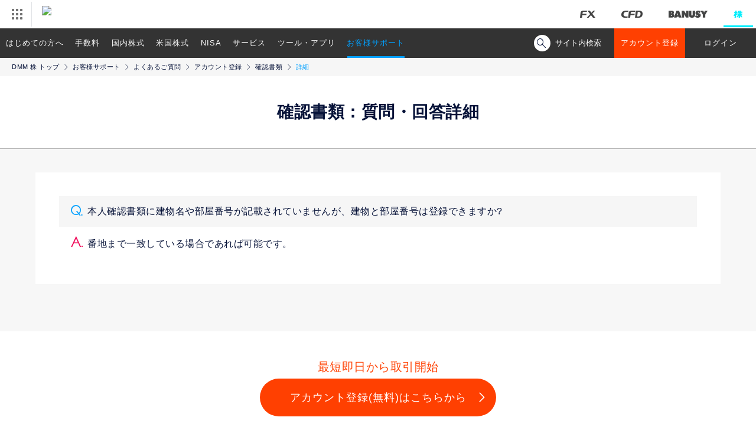

--- FILE ---
content_type: text/html; charset=UTF-8
request_url: https://kabu.dmm.com/support/faq/article/00038/
body_size: 48020
content:
<!DOCTYPE html>
<html lang="ja" prefix="og: http://ogp.me/ns#">
<head>
    
		<meta charset="utf-8">
		<meta http-equiv="X-UA-Compatible" content="IE=edge">
		<meta name="format-detection" content="telephone=no">
    
<!-- ogp -->
		<meta property="og:url" content="https://kabu.dmm.com/">
		<meta property="og:title" content="DMM 株｜取引手数料がお得！DMMで始める株式取引。">
		<meta property="og:description" content="取引手数料がお得！DMM 株では初心者からプロまで様々なスタイルに対応した取引ツールをご用意しています。DMMで始める株式取引。">
		<meta property="og:image" content="https://kabu.dmm.com/_img/og/common_230120.png">
		<meta property="og:image:alt" content="カンタン！シンプル！ DMM 株">
		<meta property="og:site_name" content="DMM 株">
		<meta property="og:type" content="website">
		<meta property="og:locale" content="ja_JP">

		<!--Facebook用-->
		<meta property="fb:app_id" content="1570045066342119">
		<!--Twitter用-->
		<meta name="twitter:card" content="summary_large_image">
		<meta name="twitter:site" content="@dmm_kabu">
<!-- /ogp -->

    <meta name="description" content="DMM 株のよくあるご質問。「本人確認書類に建物名や部屋番号が記載されていませんが、建物と部屋番号は登録できますか?」に対して回答します。">

    <title>本人確認書類に建物名や部屋番号が記載されていませんが、建物と部屋番号は登録できますか? - よくあるご質問 - DMM 株</title>
    <link rel="canonical" href="https://kabu.dmm.com/support/faqs/article/00038/">
    <!-- ↓MF_CSS -->
<link href="https://ce.mf.marsflag.com/latest/css/mf-search.css" rel="stylesheet" type="text/css" media="all">
<script>
	var ua = navigator.userAgent;
	if (ua.indexOf('iPhone') > 0 || ua.indexOf('iPod') > 0 || ua.indexOf('Android') > 0 && ua.indexOf('Mobile') > 0 || ua.indexOf('iPad') > 0 || ua.indexOf('Android') > 0) {
		// スマートフォン用コード
		// タブレット用コード
		document.write('<link rel="stylesheet" href="/_css/support/faq/detail.css?20250127" />');
	} else {
		// PC用コード
		document.write('<link rel="stylesheet" href="/_css/support/faq/detail_pc.css?20250127" />');
	}
</script>
    <script>
	window.jQuery || document.write('<script src="/_js/jquery-3.2.0.min.js"><\/script>')
</script>
<script src="/_js/plugin/jquery.cookie.js"></script>
<script>
	var cookieParam = {
		expires: 7,  // 7日間有効
		path: '/',   // 全てのページで有効
		domain: location.hostname,  // このドメインでのみ有効
		secure: false // httpの時もサーバにデータを送出する
	}
	var mypage_session = {
		_db: new Object(),
		set: function(key, val){
			mypage_session._db[key] = val;
		},
		get: function(key){
			return mypage_session._db[key];
		},
		init: function(){
			var m = $.cookie('STOCK_MYPAGE_SESSION');
			if(m) {
				mypage_session._db = {status: "OK", params: {account: "both"}};
			}
		},
		save: function() {
			var m = $.toJSON(mypage_session._db?$.extend({params:{cfdStatus: "", fxStatus:""}}, mypage_session._db):[]);
			$.cookie('STOCK_MYPAGE_SESSION', m, cookieParam);
		},
		destoroy: function() {
			$.cookie('STOCK_MYPAGE_SESSION', '', cookieParam);
			$.removeCookie('STOCK_MYPAGE_SESSION', {path:'/'});
		}
	}
	$(function(){
		mypage_session.init();
		var params = mypage_session.get('params');
		if(params && params['account'] == "both") {
			$('.exclude_bothlogin').hide();
			$('.require_bothlogin').show();
		}
	});
</script>

<script>
	//ua判定 での処理　cssやGTM
	var ua = navigator.userAgent;
	var pathName= window.location.pathname;
	var cssPath = pathName.replace('index.html', '');
	var urlSection;
	var pcFlg = true;
	var urlPath = window.location.pathname;
	if (ua.indexOf('iPhone') > 0 || ua.indexOf('iPod') > 0 || ua.indexOf('Android') > 0 || ua.indexOf('iPad') > 0) {
		pcFlg = false;
		$.cookie('smartphone', 'true', { expires: 2 });
		// Google Tag Manager tagNo.220
		(function(w,d,s,l,i){w[l]=w[l]||[];w[l].push({'gtm.start':
													  new Date().getTime(),event:'gtm.js'});var f=d.getElementsByTagName(s)[0],
			j=d.createElement(s),dl=l!='dataLayer'?'&l='+l:'';j.async=true;j.src=
				'https://www.googletagmanager.com/gtm.js?id='+i+dl;f.parentNode.insertBefore(j,f);
							})(window,document,'script','dataLayer','GTM-P7XRSQR');
		// Google Tag Manager tagNo.220
	} else {
		urlSection = urlPath.match(/(\/[^\/]+\/)/);
		pcFlg = true;
		// Google Tag Manager tagNo.219
		(function(w,d,s,l,i){w[l]=w[l]||[];w[l].push({'gtm.start':
													  new Date().getTime(),event:'gtm.js'});var f=d.getElementsByTagName(s)[0],
			j=d.createElement(s),dl=l!='dataLayer'?'&l='+l:'';j.async=true;j.src=
				'https://www.googletagmanager.com/gtm.js?id='+i+dl;f.parentNode.insertBefore(j,f);
							})(window,document,'script','dataLayer','GTM-PX6R64G');
		// Google Tag Manager tagNo.219
	}
</script>
    <script src="/_js/common.js"></script>
    <script src="/_js/plugin/jquery.tile.js"></script>

    <script type="application/ld+json">
        {
            "@context": "http://schema.org",
            "@type": "BreadcrumbList",
            "itemListElement":
            [
                {
                    "@type": "ListItem",
                    "position": 1,
                    "item":
                    {
                        "@id": "https://kabu.dmm.com/",
                        "name": "DMM 株 トップ"
                    }
                },
                {
                    "@type": "ListItem",
                    "position": 2,
                    "item":
                    {
                        "@id": "https://kabu.dmm.com/support/",
                        "name": "お客様サポート"
                    }
                },
                {
                    "@type": "ListItem",
                    "position": 3,
                    "item":
                    {
                        "@id": "https://kabu.dmm.com/support/faq/",
                        "name": "よくあるご質問"
                    }
                },
                                {
                    "@type": "ListItem",
                    "position": 4,
                    "item":
                    {
                        "@id": "https://kabu.dmm.com/support/faq/category_account/",
                        "name": "アカウント登録"
                    }
                },
                {
                    "@type": "ListItem",
                    "position": 5,
                    "item":
                    {
                        "@id": "https://kabu.dmm.com/support/faq/category_account/identification/",
                        "name": "確認書類"
                    }
                },
                {
                    "@type": "ListItem",
                    "position": 6,
                    "item":
                    {
                        "@id": "https://kabu.dmm.com/support/faq/article/00038/",
                        "name": "詳細"
                    }
                }
                            ]
        }
    </script>
</head>
<script>
 //var title = "本人確認書類に建物名や部屋番号が記載されていませんが、建物と部屋番号は登録できますか?";
 //document.title = title + " - よくあるご質問 - DMM 株";
</script>
<body id="top">
    <header id="dmmHeader" class="l-header">
	<div class="c-headerRelatedServices" data-ua="pc">
		<ul class="c-headerRelatedServices__Logos">
			<li class="c-headerRelatedServices__Logos__fx"><a href="https://fx.dmm.com"><img src="/_img/common/header_logo/logo_fx.png" alt="DMM FX"></a></li>
			<li class="c-headerRelatedServices__Logos__cfd"><a href="https://fx.dmm.com/cfd/"><img src="/_img/common/header_logo/logo_cfd.png" alt="DMM CFD"></a></li>
			<li class="c-headerRelatedServices__Logos__banusy"><a href="https://banusy.dmm.com"><img src="/_img/common/header_logo/logo_banusy.png" alt="DMMバヌーシー"></a></li>
			<li class="c-headerRelatedServices__Logos__stock is-active"><a href="https://kabu.dmm.com"><img src="/_img/common/header_logo/logo_stock_act.png" class="1" alt="DMM 株"></a></li>
		</ul>
	</div>
</header>


    
		<!-- marsfinderoff: index -->
		<div class="mf_finder_header">
			<nav class="c-navi js-navi" data-ua="pc">
	<ul class="c-navi__list js-urlCheck">
		<li>
			<span data-url="start">はじめての方へ</span>
			<ul class="c-navi__sub">
				<li><a href="/start/reason/">【DMM 株】の魅力</a></li>
				<li>
					<a href="/start/account_flow/">【DMM 株】のアカウント登録の流れ</a>
					<ul class="c-navi__innerSub">
						<li><a href="https://securities.dmm.com/sending_flow/?t=stock" target="_blank">本人確認書類について</a></li>
						<li><a href="https://securities.dmm.com/ekyc/" target="_blank">『スマホでスピード本人確認』とは？</a></li>
						<li><a href="/start/account_flow/margin/">信用取引口座申込み方法</a></li>
					</ul>
				</li>
				<li>
					<a href="/start/guide/">株式とは？初心者向け 入門！</a>
					<ul class="c-navi__innerSub">
						<li><a href="/start/guide/stock_beginner/">現物取引入門</a></li>
						<li><a href="/start/guide/margin_beginner/">国内信用取引入門</a></li>
						<li><a href="/start/guide/us_beginner/">米国株式入門</a></li>
					</ul>
				</li>
			</ul>
		</li>
		<li><a href="/commission/" data-url="commission">手数料</a></li>
		<li>
			<a href="/jp/" data-url="jp">国内株式</a>
			<ul class="c-navi__sub">
				<li>
					<a href="/jp/stock/">現物取引</a>
					<ul class="c-navi__innerSub">
						<li><a href="/jp/stock/outline/">商品概要・取引ルール</a></li>
						<li><a href="/jp/stock/corporate_action/">コーポレートアクション</a></li>
						<li><a href="/jp/stock/unit/">単元未満株の取扱い</a></li>
						<li><a href="/jp/stock/etf_etn/">国内ETF/ETN</a></li>
						<li><a href="/jp/stock/reit/">国内REIT</a></li>
						<li><a href="/jp/stock/ipo/">IPO(新規公開株)</a></li>
						<li><a href="/jp/stock/tob/">TOB(公開買付け)</a></li>
					</ul>
				</li>
				<li>
					<a href="/jp/margin/">国内信用取引</a>
					<ul class="c-navi__innerSub">
						<li><a href="/jp/margin/outline/">商品概要・取引ルール</a></li>
						<li><a href="/jp/margin/comic/">マンガでわかる国内信用取引</a></li>
						<li><a href="/jp/margin/g_margin_list/">一般信用取扱銘柄</a></li>
						<li><a href="/jp/margin/collateral_us/">米国株式を国内信用取引の担保に</a></li>
						<li><a href="/jp/margin/margin_simulation/">保証金シミュレータ</a></li>
						<li><a href="/jp/margin/margin_call/">追加保証金</a></li>
						<li><a href="/jp/margin/vip/">VIPコース</a></li>
					</ul>
				</li>
				<li>
					<a href="/nisa/">NISA/ジュニアNISA</a>
					<ul class="c-navi__innerSub">
						<li><a href="/nisa/summary/">一般NISA</a></li>
						<li><a href="/nisa/account/">一般NISA口座申込み方法</a></li>
						<li><a href="/nisa/summary_jr/">ジュニアNISA</a></li>
						<li><a href="/nisa/trade/">NISAの取引ルール</a></li>
						<li><a href="/nisa/nisa2024/">新NISA(2024年開始)</a></li>
					</ul>
				</li>
				<li><a href="/jp/benefit/">国内株式の株主優待・配当金</a></li>
			</ul>
		</li>
		<li>
			<a href="/us/" data-url="us">米国株式</a>
			<ul class="c-navi__sub">
				<li>
					<a href="/us/stock/">現物取引</a>
					<ul class="c-navi__innerSub">
						<li><a href="/us/stock/outline/">商品概要・取引ルール</a></li>
						<li><a href="/us/stock/comic/">マンガでわかる米国株取引</a></li>
						<li><a href="/us/stock/us_time/">米国株式の取引時間</a></li>
						<li><a href="/us/stock/corporate_action/">コーポレートアクション</a></li>
						<li><a href="/us/stock/stock_list/">米国株式取扱銘柄</a></li>
						<li><a href="/us/stock/etf/">米国ETF</a></li>
						<li><a href="/us/stock/adr/">ADR</a></li>
						<li><a href="/us/stock/us_tax/">米国株取引にかかる税金とは</a></li>
						<li><a href="/us/stock/closed/">米国休場日カレンダー</a></li>
						<li><a href="/us/stock/corporate_action_list/">米国注意銘柄</a></li>
						<li><a href="/special/us_dividend/">配当金が魅力の米国株式</a></li>
					</ul>
				</li>
				<li>
					<a href="/us/margin/">米国株信用取引</a>
				</li>
				<li>
					<a href="/nisa/" data-url="nisa">NISA/ジュニアNISA</a>
					<ul class="c-navi__innerSub">
						<li><a href="/nisa/summary/">一般NISA</a></li>
						<li><a href="/nisa/account/">一般NISA口座申込み方法</a></li>
						<li><a href="/nisa/summary_jr/">ジュニアNISA</a></li>
						<li><a href="/nisa/trade/">NISAの取引ルール</a></li>
						<li><a href="/nisa/nisa2024/">新NISA(2024年開始)</a></li>
					</ul>
				</li>
				<li>
					<a href="/us/settlement/">外貨決済サービス</a>
				</li>
				<li>
					<a href="/us/exchange_trading/">為替取引</a>
				</li>
				<li>
					<a href="/us/benefit/">米国株式の配当金</a>
				</li>
			</ul>
		</li>
		<li>
			<a href="/nisa/" data-url="nisa">NISA</a>
			<ul class="c-navi__sub">
				<li><a href="/nisa/summary/">一般NISA</a></li>
				<li><a href="/nisa/account/">一般NISA口座申込み方法</a></li>
				<li><a href="/nisa/trade/">NISAの取引ルール</a></li>
				<li><a href="/nisa/summary_jr/">ジュニアNISA</a></li>
				<li><a href="/nisa/nisa2024/">新NISA(2024年開始)</a></li>
				<li></li>
			</ul>
		</li>
		<li>
			<a href="/service/" data-url="service">サービス</a>
			<ul class="c-navi__sub">
				<li>
					<a href="/service/pay/">入金・出金・振替</a>
					<ul class="c-navi__innerSub">
						<li><a href="/service/pay/quick/">クイック入金</a></li>
					</ul>
				</li>
				<li>
					<a href="/service/substitute/">DMMFX株券担保サービス</a>
				</li>
				<li><a href="/service/session/">取引時間</a></li>
				<li><a href="/service/benefit/">株主優待・配当金</a>
					<ul class="c-navi__innerSub">
						<li><a href="/service/benefit/dividend/">配当金受取サービス</a></li>
					</ul>
				</li>
				<li><a href="/service/campaign/">特典・キャンペーン</a></li>
				<li><a href="/service/point/">ポイント</a></li>
				<li><a href="/service/transfer/">入出庫・移管</a></li>
				<li>
					<a href="/service/tax/">税制・特定口座</a>
					<ul class="c-navi__innerSub">
						<li><a href="/service/tax/return/">確定申告</a></li>
						<li><a href="/service/tax/account_specific/">特定口座</a></li>
					</ul>
				</li>
				<li><a href="/service/risk/">株取引に係るリスク</a></li>
				<li><a href="/service/separate/">分別管理</a></li>
				<li></li>
			</ul>
		</li>
		<li>
			<a href="/tool/" data-url="tool">ツール・アプリ</a>
			<ul class="c-navi__sub">
				<li><a href="/tool/pc_pro_plus/">PC インストール版 PRO+</a></li>
				<li><a href="/tool/pc_standard/">PC WEB版 STANDARD</a></li>
				<li><a href="/tool/sp_easy/">スマホアプリ かんたんモード</a></li>
				<li><a href="/tool/sp_normal/">スマホアプリ ノーマルモード</a></li>
				<li><a href="/tool/investment_info/">投資情報</a></li>
				<li><a href="/tool/spec/check/">動作環境確認</a></li>
				<li></li>
			</ul>
		</li>
		<li>
			<a href="/support/" data-url="support">お客様サポート</a>
			<ul class="c-navi__sub">
				<li><a href="https://kabu.dmm.com/support/faqs/">よくあるご質問</a></li>
				<li><a href="/support/glossary/">株式用語集</a></li>
				<li><a href="https://securities.dmm.com/form/inquiry/?type=stock" target="_blank">お問い合わせ</a></li>
				<li><a href="/support/voice/">お客様の声を反映しました</a></li>
				<li><a href="/support/pc_support/">パソコン訪問コンシェルジュ</a></li>
				<li><a href="https://kabu.dmm.com/information/">お知らせ</a></li>
				<li></li>
			</ul>
		</li>
	</ul>

	<div class="c-navi__search">
		<div class="c-navi__searchToggleBtn">
			<span class="c-navi__searchIcon"></span><span class="c-navi__searchTxt">サイト内検索</span>
		</div>
		<div class="c-navi__searchArea">
				<!-- ↓検索窓用カスタムエレメント -->
				<mf-search-box
					ajax-url="https://finder.api.mf.marsflag.com/api/v1/finder_service/documents/0807e4d7/search"
					serp-url="https://kabu.dmm.com/search/result/"
					doctype-csv="html,pdf"
					submit-text=""
					imgsize-default="1"
					doctype-hidden
					options-hidden
					placeholder="サイト内検索"
				></mf-search-box>
		</div>
	</div>

	<ul class="exclude_bothlogin c-navi__btnList" id="systemLoginButton">
		<li><a href="https://securities.dmm.com/register/?type=stock" target="_blank" class="c-navi__btn c-navi__btn--entry">アカウント登録</a></li>
		<li><a href="https://trade.fx.dmm.com/comportal/Login.do?type=3" target="_blank" class="c-navi__btn c-navi__btn--default">ログイン</a></li>
		<!-- 		<li><button type ="button" class="c-navi__btn c-navi__btn--default">メンテナンス中</li>  -->
	</ul>
	<ul class="require_bothlogin c-navi__btnList" style="display:none;">
		<li><a href="https://securities.dmm.com/account/stock/" target="_blank"><button type="button" class="c-navi__btn c-navi__btn--myPage">マイページ</button></a></li>
		<li><iframe src="https://securities.dmm.com/mypage_logout_ext_stock.html" width="120" height="50" scrolling="no" style="vertical-align:top"></iframe></li><!-- dev -->
	</ul>
</nav>

<script>
	$(function(){
		$('.c-navi__searchToggleBtn').click(function(){
			$('.c-navi__searchToggleBtn').toggleClass('is-active');
			$('.c-navi__searchIcon').toggleClass('is-active');
			$('.c-navi__searchTxt').toggleClass('is-active');
			$('.c-navi__searchArea').toggleClass('is-show');
			setTimeout(function(){
				$('.c-navi__searchArea .mf_finder_searchBox_query_input').focus();
			},300);
		});
	});
</script>			<div class="c-naviWrap js-navi" data-ua="sp">
	<nav class="c-navi">
		<ul class="c-navi__btnList">
			<li><a href="/tool/" class="c-navi__btn c-navi__btn--default">専用アプリ</a></li>
			<li><a href="https://securities.dmm.com/register/?type=stock" target="_blank" class="c-navi__btn c-navi__btn--entry">アカウント登録</a></li>
		</ul>
		<div class="c-navi__btn c-navi__btn--menu js-menuOpen"></div>
	</nav>

	<div class="c-menu">
		<div class="c-menu__menuBtn js-menuClose"></div>
		<div class="c-menuListWrap">
			<div class="c-navi__search">
				<div class="c-navi__searchArea">
						<!-- ↓検索窓用カスタムエレメント -->
						<mf-search-box
							ajax-url="https://finder.api.mf.marsflag.com/api/v1/finder_service/documents/0807e4d7/search"
							serp-url="https://kabu.dmm.com/search/result/"
							doctype-csv="html,pdf"
							submit-text=""
							imgsize-default="1"
							doctype-hidden
							options-hidden
							placeholder="サイト内検索"
						></mf-search-box>
				</div>
			</div>
			<ul class="c-menuList">
				<li>
					<span>はじめての方へ</span>
					<ul class="c-menu__sub">
						<li><a href="/start/reason/">【DMM 株】の魅力</a></li>
						<li class="p-accordion js-accordionNavi">【DMM 株】のアカウント登録の流れ
							<ul class="p-accordionList">
								<li><a href="/start/account_flow/">【DMM 株】のアカウント登録の流れ TOP</a>
									<ul>
										<li><a href="https://securities.dmm.com/sending_flow/?t=stock" target="_blank">本人確認書類について</a></li>
										<li><a href="https://securities.dmm.com/ekyc/" target="_blank">『スマホでスピード本人確認』とは？</a></li>
										<li><a href="/start/account_flow/margin/">信用取引口座申込み方法</a></li>
									</ul>
								</li>
							</ul>
						</li>
						<li class="p-accordion js-accordionNavi">株式とは？初心者向け 入門！
							<ul class="p-accordionList">
								<li><a href="/start/guide/">株式とは？初心者向け 入門！ TOP</a>
									<ul>
										<li><a href="/start/guide/stock_beginner/">現物取引入門</a></li>
										<li><a href="/start/guide/margin_beginner/">国内信用取引入門</a></li>
										<li><a href="/start/guide/us_beginner/">米国株式入門</a></li>
									</ul>
								</li>
							</ul>
						</li>
					</ul>
				</li>
				<li><a href="/commission/">手数料</a></li>
				<li><a href="/jp/">国内株式</a>
					<ul class="c-menu__sub">
						<li class="p-accordion js-accordionNavi">現物取引
							<ul class="p-accordionList">
								<li><a href="/jp/stock/">現物取引 TOP</a>
									<ul>
										<li><a href="/jp/stock/outline/">商品概要・取引ルール</a></li>
										<li><a href="/jp/stock/corporate_action/">コーポレートアクション</a></li>
										<li><a href="/jp/stock/unit/">単元未満株の取扱い</a></li>
										<li><a href="/jp/stock/etf_etn/">国内ETF/ETN</a></li>
										<li><a href="/jp/stock/reit/">国内REIT</a></li>
										<li><a href="/jp/stock/ipo/">IPO(新規公開株)</a></li>
										<li><a href="/jp/stock/tob/">TOB(公開買付け)</a></li>
									</ul>
								</li>
							</ul>
						</li>
						<li class="p-accordion js-accordionNavi">国内信用取引
							<ul class="p-accordionList">
								<li><a href="/jp/margin/">国内信用取引 TOP</a>
									<ul>
										<li><a href="/jp/margin/outline/">商品概要・取引ルール</a></li>
										<li><a href="/jp/margin/comic/">マンガでわかる国内信用取引</a></li>
										<li><a href="/jp/margin/g_margin_list/">一般信用取扱銘柄</a></li>
										<li><a href="/jp/margin/collateral_us/">米国株式を国内信用取引の担保に</a></li>
										<li><a href="/jp/margin/margin_simulation/">保証金シミュレータ</a></li>
										<li><a href="/jp/margin/margin_call/">追加保証金</a></li>
										<li><a href="/jp/margin/vip/">VIPコース</a></li>
									</ul>
								</li>
							</ul>
						</li>
						<li class="p-accordion js-accordionNavi">NISA/ジュニアNISA
							<ul class="p-accordionList">
								<li><a href="/nisa/">NISA/ジュニアNISA TOP</a>
									<ul>
										<li><a href="/nisa/summary/">一般NISA</a></li>
										<li><a href="/nisa/account/">一般NISA口座申込み方法</a></li>
										<li><a href="/nisa/summary_jr/">ジュニアNISA</a></li>
										<li><a href="/nisa/trade/">NISAの取引ルール</a></li>
										<li><a href="/nisa/nisa2024/">新NISA(2024年開始)</a></li>
									</ul>
								</li>
							</ul>
						</li>
						<li><a href="/jp/benefit/">国内株式の株主優待・配当金</a></li>
					</ul>
				</li>
				<li><a href="/us/">米国株式</a>
					<ul class="c-menu__sub">
						<li class="p-accordion js-accordionNavi">現物取引
							<ul class="p-accordionList">
								<li><a href="/us/stock/">現物取引 TOP</a>
									<ul>
										<li><a href="/us/stock/outline/">商品概要・取引ルール</a></li>
										<li><a href="/us/stock/comic/">マンガでわかる米国株取引</a></li>
										<li><a href="/us/stock/us_time/">米国株式の取引時間</a></li>
										<li><a href="/us/stock/corporate_action/">コーポレートアクション</a></li>
										<li><a href="/us/stock/stock_list/">米国株式取扱銘柄</a></li>
										<li><a href="/us/stock/etf/">米国ETF</a></li>
										<li><a href="/us/stock/adr/">ADR</a></li>
										<li><a href="/us/stock/us_tax/">米国株取引にかかる税金とは</a></li>
										<li><a href="/us/stock/corporate_action_list/">米国注意銘柄</a></li>
										<li><a href="/special/us_dividend/">配当金が魅力の米国株式</a></li>
									</ul>
								</li>
							</ul>
						</li>
						<li><a href="/us/margin/">米国株信用取引</a></li>
						<li class="p-accordion js-accordionNavi">NISA/ジュニアNISA
							<ul class="p-accordionList">
								<li><a href="/nisa/">NISA/ジュニアNISA TOP</a>
									<ul>
										<li><a href="/nisa/summary/">一般NISA</a></li>
										<li><a href="/nisa/account/">一般NISA口座申込み方法</a></li>
										<li><a href="/nisa/summary_jr/">ジュニアNISA</a></li>
										<li><a href="/nisa/trade/">NISAの取引ルール</a></li>
										<li><a href="/nisa/nisa2024/">新NISA(2024年開始)</a></li>
									</ul>
								</li>
							</ul>
						</li>
						<li><a href="/us/settlement/">外貨決済サービス</a></li>
						<li><a href="/us/exchange_trading/">為替取引</a></li>
						<li><a href="/us/benefit/">米国株式の配当金</a></li>
					</ul>
				</li>
				<li><a href="/nisa/">NISA/ジュニアNISA TOP</a>
					<ul class="c-menu__sub">
						<li><a href="/nisa/summary/">一般NISA</a></li>
						<li><a href="/nisa/account/">一般NISA口座申込み方法</a></li>
						<li><a href="/nisa/summary_jr/">ジュニアNISA</a></li>
						<li><a href="/nisa/nisa2024/">新NISA(2024年開始)</a></li>
						<li><a href="/nisa/trade/">NISAの取引ルール</a></li>
					</ul>
				</li>
				<li>
					<a href="/service/">商品・サービス</a>
					<ul class="c-menu__sub">
						<li class="p-accordion js-accordionNavi">入金・出金・振替
							<ul class="p-accordionList">
								<li><a href="/service/pay/">入金・出金・振替 TOP</a>
									<ul>
										<li><a href="/service/pay/quick/">クイック入金</a></li>
									</ul>
								</li>
							</ul>
						</li>
						<li>
							<a href="/service/substitute/">DMMFX株券担保サービス</a>
						</li>
						<li><a href="/service/session/">取引時間</a></li>
						<li class="p-accordion js-accordionNavi">株主優待・配当金
							<ul class="p-accordionList">
								<li><a href="/service/benefit/">株主優待・配当金 TOP</a>
									<ul>
										<li><a href="/service/benefit/dividend/">配当金受取サービス</a></li>
									</ul>
								</li>
							</ul>
						</li>
						<li><a href="/service/campaign/">特典・キャンペーン</a></li>
						<li><a href="/service/point/">ポイント</a></li>
						<li><a href="/service/transfer/">入出庫・移管</a></li>
						<li class="p-accordion js-accordionNavi">税制・特定口座
							<ul class="p-accordionList">
								<li><a href="/service/tax/">税制・特定口座 TOP</a>
									<ul>
										<li><a href="/service/tax/return/">確定申告について</a></li>
										<li><a href="/service/tax/account_specific/">特定口座</a></li>
									</ul>
								</li>
							</ul>
						</li>
						<li><a href="/service/risk/">株取引に係るリスク</a></li>
						<li><a href="/service/separate/">分別管理</a></li>
					</ul>
				</li>
				<li>
					<a href="/tool/">ツール・アプリ</a>
					<ul class="c-menu__sub">
						<li><a href="/tool/pc_pro_plus/">PC インストール版 PRO+</a></li>
						<li><a href="/tool/pc_standard/">PC WEB版 STANDARD</a></li>
						<li><a href="/tool/sp_easy/">スマホアプリ かんたんモード</a></li>
						<li><a href="/tool/sp_normal/">スマホアプリ ノーマルモード</a></li>
						<li><a href="/tool/investment_info/">投資情報</a></li>
						<li><a href="/tool/spec/check/">動作環境確認</a></li>
					</ul>
				</li>
				<li>
					<a href="/column/">コラム</a>
				</li>
				<li>
					<a href="/support/">お客様サポート</a>
					<ul class="c-menu__sub">
						<li><a href="https://kabu.dmm.com/support/faqs/">よくあるご質問</a></li>
						<li><a href="/support/glossary/">株式用語集</a></li>
						<li><a href="https://securities.dmm.com/form/inquiry/?type=stock" target="_blank">お問い合わせ</a></li>
						<li><a href="/support/voice/">お客様の声を反映しました</a></li>
						<li><a href="/support/pc_support/">パソコン訪問コンシェルジュ</a></li>
						<li><a href="https://kabu.dmm.com/information/">お知らせ</a></li>
					</ul>
				</li>
				<li>
					<a href="/sitemap/">サイトマップ</a>
				</li>
				<li class="p-accordion js-accordionNavi">他サービスはこちら
					<ul class="p-accordionList">
						<li><a href="https://fx.dmm.com/">DMM FX</a></li>
						<li><a href="https://fx.dmm.com/cfd/">DMM CFD</a></li>
						<li><a href="https://banusy.dmm.com/">DMMバヌーシー</a></li>
					</ul>
				</li>
			</ul>
			<div class="c-menu__close js-menuClose"><span class="c-ico-menu_close">閉じる</span></div>
		</div>
	</div>
</div>		</div>
		<!-- marsfinderon: index -->    <main class="p-faq p-faq--detail">

        <ul class="c-bread">
            <li><a href="/">DMM 株 トップ</a></li>
            <li><a href="/support/">お客様サポート</a></li>
            <li><a href="/support/faq/">よくあるご質問</a></li>
                            <li><a href="/support/faq/category_account/">アカウント登録</a></li>
                        <li><a href="/support/faq/category_account/identification/">確認書類</a></li>
            <li>詳細</li>
        </ul>

        <p class="c-heading c-heading--main">確認書類：質問・回答詳細</p>
        <div class="l-contents">
            <div class="l-content">
                <div class="c-faqList">
					<h1 class="c-faqList__q">本人確認書類に建物名や部屋番号が記載されていませんが、建物と部屋番号は登録できますか?</h1>
                    <div class="c-faqList__a">
                        <p>番地まで一致している場合であれば可能です。</p>                    </div>
                </div>
            </div>
        </div>
        <div class="c-btnNaviWrap c-btnNaviWrap--entry">
	<p class="c-btnNavi__text">最短即日から取引開始</p>
	<div class="c-btnNavi">
		<a href="https://securities.dmm.com/register/?type=stock" class="c-btn c-btn--entry">アカウント登録(無料)はこちらから</a>
	</div>
</div>        
<!-- marsfinderoff: index -->
<div class="c-btnNaviWrap">
	<ul class="c-btnNavi">
		<li><a href="https://kabu.dmm.com/support/faqs/" class="c-btn">よくあるご質問</a></li>
		<li><a href="/support/glossary/" class="c-btn">株式用語集</a></li>
		<li><a href="https://securities.dmm.com/form/inquiry/?type=stock" class="c-btn" target="_blank">お問い合わせ</a></li>
		<li><a href="/support/pc_support/" class="c-btn">パソコン訪問コンシェルジュ</a></li>
	</ul>
</div>
<!-- marsfinderon: index -->
    </main>
    <span class="c-pageTop js-pageTop"><img src="/_img/toTop.png" alt="ページTOPへ"></span>

<!-- marsfinderoff: index -->
<div class="l-footer">
	<div class="p-footer">
		<ul class="p-footer__linkList">
			<li><a href="https://www.fsa.go.jp/" target="_blank">金融庁</a></li>
			<li><a href="https://www.fsa.go.jp/sesc/watch/index.html" target="_blank">証券取引等監視委員会</a></li>
			<li><a href="https://www.finmac.or.jp/" target="_blank">証券・金融商品あっせん相談センター</a></li>
			<li><a href="https://www.jsda.or.jp/" target="_blank">日本証券業協会</a></li>
			<li><a href="https://www.shouken-toukei.jp/" target="_blank">証券統計ポータルサイト</a></li>
		</ul>
		<div class="p-footer__bnrList">
			<div><a href="https://privacymark.jp/" target="_blank"><img src="/_img/common/pmark.gif" alt="Pマーク" class="p-footer__pMark"></a></div>
		</div>
		<!-- /Symantec Code -->
	</div>
	<div class="p-footer">
		<ul class="p-footer__linkList u-tal">
			<li><a href="https://securities.dmm.com/policy/invitation/solicitation_policy.pdf">勧誘方針</a></li>
			<li><a href="/regulation/">約款・規定</a></li>
			<li><a href="https://securities.dmm.com/privacy/" target="_blank">個人情報保護宣言</a></li>
			<li><a href="/site_policy/">サイトポリシー</a></li>
			<li><a href="/support/">お客様サポート</a></li>
			<li><a href="https://securities.dmm.com/register/?type=stock" target="_blank">アカウント登録</a></li>
			<li><a href="/company/">会社概要</a></li>
			<li><a href="https://securities.dmm.com/_pdf/sairyou.pdf" target="_blank">最良執行方針</a></li>
			<li><a href="/frauds/">不公正取引について</a></li>
			<li><a href="https://securities.dmm.com/_pdf/naibutouroku.pdf" target="_blank">内部者登録について</a></li>
			<li><a href="https://securities.dmm.com/_pdf/bosyu.pdf" target="_blank">募集等に関わる株式等の顧客への配分に関わる基本方針</a></li>
			<li><a href="https://securities.dmm.com/_pdf/hansya.pdf" target="_blank">反社会的勢力に対する基本方針</a></li>
			<li><a href="https://securities.dmm.com/_pdf/rieki.pdf" target="_blank">利益相反管理方針の概要</a></li>
			<li><a href="https://securities.dmm.com/_pdf/specific.pdf" target="_blank">「特定投資家、特定委託者、特定事業者」制度と移行に関わる「期限日」について</a></li>
			<li><a href="https://securities.dmm.com/service_policy/" target="_blank">お客様本位の業務運営に関する方針</a></li>
			<li><a href="/system_failure/">システム障害時の対応について</a></li>
			<li><a href="https://securities.dmm.com/policy/compliance/" target="_blank">コンプライアンス体制</a></li>
			<li><a href="https://securities.dmm.com/_pdf/moneyLaundering.pdf" target="_blank">マネー・ローンダリング及びテロ資金供与対策に関する基本方針</a></li>
			<li><a href="/selection_criteria/" target="_blank">主要市場の選定基準について</a></li>
			<li><a href="https://dmmfx-holdings.com/" target="_blank">採用情報</a></li>
			<li><a href="https://securities.dmm.com/security_policy/">DMM.com証券のセキュリティポリシー</a></li>
			<li><a href="https://securities.dmm.com/security_measures/">お客様にお願いしたいセキュリティ対策</a></li>
			<li><a href="https://securities.dmm.com/_pdf/cookie_policy.pdf">Cookie（クッキー）ポリシー</a></li>
		</ul>
		<div class="p-footer__risk">
			<h2 class="p-footer__riskHeading">【DMM 株】 投資にかかる手数料、リスク等について</h2>
			<p>国内株式および国内ETF、REIT、預託証券、受益証券発行信託の受益証券、国内外上場外国株式等(以下「上場有価証券等」)の売買は、元本及び利益が保証されたものではありません。株価等の価格の変動や発行者等の信用状況の悪化等により元本損失が生じることがあります。また、外国株式等は、価格に変動がない場合でも為替相場の変動等により損失が生じるおそれがあります。<br>
				国内信用取引では、売買代金の30％以上かつ30万円以上の保証金が必要（レバレッジ型ETF等の一部の銘柄や市場区分、市場の状況等により30％を上回る保証金が必要な場合があります。）であり、保証金の最大約3.3倍のお取引が可能です。信用取引は、お預けいただく保証金に比べてお取引可能な金額が大きいため、価格や上記各指数等の変動、または発行者の信用状況の悪化等により損失が生じることがあり、また、その損失が預託された保証金の額を上回るおそれがあります。<br>
				外国株式信用取引では、売買代金の50％以上かつ30万円相当額を下回らない範囲で当社が定める米ドル額以上の保証金が必要であり、保証金の最大約2.0倍のお取引が可能です。外国株式信用取引は、お預けいただく保証金に比べてお取引可能な金額が大きいため、価格や上記各指数等の変動、または発行者の信用状況の悪化等により損失が生じることがあり、また、その損失が預託された保証金の額を上回るおそれがあります。<br>
				上場有価証券等の売買等に関しては、金融商品取引法第37条の6の規定の適用がないため、クーリング・オフの対象にはなりません。<br>
				アカウント管理費及びアカウント登録手数料は無料ですが、取引毎に所定の手数料や必要経費等をご負担いただく場合があります。</p>
			<p class="u-mt--10">レバレッジ型、インバース型ＥＴＦ・ＥＴＮのお取引にあたっての留意事項</p>
			<p>レバレッジ型、インバース型のETF及びETNの価額の上昇率・下落率は、原指数の上昇率・下落率に一定の倍率を乗じたものとは通常一致しません。そのため長期にわたり継続することにより、期待した投資成果が得られないおそれがあるため、中長期間的な投資の目的に適合しない場合があります。また投資対象物や投資手法により銘柄固有のリスクが存在する場合があります。</p>
			<p>上記のリスクは、お取引の典型的なリスクを示したものです。お取引に際しては契約締結前交付書面及び約款をよくお読みいただき、それら内容をご理解のうえ、お取引・出資の最終決定は、お客様ご自身の判断と責任で行ってください。</p>

			<ul class="u-mt--10">
				<li><a href="/risk/"><span>重要事項の説明</span></a></li>
				<li><a href="/jp/stock/etf_etn/juyojoho/"><span>重要情報シート（個別商品編）</span></a></li>
			</ul>

			<p class="u-mt--10">【手数料について】</p>
			<p>手数料等については下記ページに記載されておりますのでご確認ください。</p>
			<p><a href="/commission/"><span>株式取引の手数料</span></a></p>

			<dl class="c-parallelDescList p-footer__descList">
				<dt>商号等</dt>
				<dd><a href="https://securities.dmm.com"><span>株式会社DMM.com証券</span></a>　第一種金融商品取引業者／第二種金融商品取引業者　関東財務局長(金商)第1629号　商品先物取引業者</dd>
				<dt>加入協会等</dt>
				<dd>日本証券業協会　日本投資者保護基金　一般社団法人金融先物取引業協会　日本商品先物取引協会　一般社団法人第二種金融商品取引業協会</dd>
			</dl>
		</div>
		<div class="p-footer__risk u-mt--15">
			<p class="c-alignment c-alignment--kome">当社Webサイトまたは取引ツール等における「アカウント」という表記は「口座」と同義です。あらかじめご了承ください。</p>
		</div>
	</div>

	<div class="p-lowerNaviWrap" data-ua="pc">
		<div class="p-lowerNavi">
			<section class="p-lowerNavi__section">
				<h2 class="p-lowerNavi__heading">はじめての方へ</h2>
				<ul class="p-lowerNavi__list">
					<li><a href="/start/reason/">【DMM 株】の魅力</a></li>
					<li><a href="/start/account_flow/">【DMM 株】のアカウント登録の流れ</a></li>
					<li><a href="/start/guide/">株式とは？初心者向け 入門！</a></li>
				</ul>
				<h2 class="p-lowerNavi__heading"><a href="/commission/">手数料</a></h2>
			</section>
			<section class="p-lowerNavi__section">
				<h2 class="p-lowerNavi__heading"><a href="/jp/">国内株式</a></h2>
				<ul class="p-lowerNavi__list">
					<li><a href="/jp/stock/">現物取引</a></li>
					<li><a href="/jp/margin/">国内信用取引</a></li>
				</ul>
				<h2 class="p-lowerNavi__heading"><a href="/us/">米国株式</a></h2>
				<ul class="p-lowerNavi__list">
					<li><a href="/us/stock/">現物取引</a></li>
					<li><a href="/us/settlement/">外貨決済サービス</a></li>
				</ul>
				<h2 class="p-lowerNavi__heading"><a href="/nisa/">NISA/ジュニアNISA</a></h2>
			</section>
			<section class="p-lowerNavi__section">
				<h2 class="p-lowerNavi__heading"><a href="/service/">商品・サービス</a></h2>
				<ul class="p-lowerNavi__list">
					<li><a href="/service/pay/">入金・出金</a></li>
					<li><a href="/service/session/">取引時間</a></li>
					<li><a href="/service/benefit/">株主優待・配当金</a></li>
					<li><a href="/service/campaign/">特典・キャンペーン</a></li>
					<li><a href="/service/point/">ポイント</a></li>
					<li><a href="/service/transfer/">入出庫・移管</a></li>
					<li><a href="/service/tax/">税制・特定口座</a></li>
					<li><a href="/service/separate/">分別管理</a></li>
				</ul>
			</section>
			<section class="p-lowerNavi__section">
				<h2 class="p-lowerNavi__heading"><a href="/tool/">ツール・アプリ</a></h2>
				<ul class="p-lowerNavi__list">
					<li><a href="/tool/pc_pro_plus/">PC インストール版 DMM株 PRO+</a></li>
					<li><a href="/tool/pc_standard/">PC WEB版 DMM株 STANDARD</a></li>
					<li><a href="/tool/sp_easy/">スマホアプリ DMM株 かんたんモード</a></li>
					<li><a href="/tool/sp_normal/">スマホアプリ DMM株 ノーマルモード</a></li>
					<li><a href="/tool/investment_info/">投資情報</a></li>
					<li><a href="/tool/spec/check/">動作環境確認</a></li>
				</ul>
			</section>
			<section class="p-lowerNavi__section">
				<h2 class="p-lowerNavi__heading"><a href="/support/">お客様サポート</a></h2>
				<ul class="p-lowerNavi__list">
					<li><a href="https://kabu.dmm.com/support/faqs/">よくあるご質問</a></li>
					<li><a href="/support/glossary/">株式用語集</a></li>
					<li><a href="https://securities.dmm.com/form/inquiry/?type=stock" target="_blank">お問い合わせ</a></li>
					<li><a href="/support/pc_support/">パソコン訪問コンシェルジュ</a></li>
				</ul>
				<h2 class="p-lowerNavi__heading"><a href="/sitemap/">サイトマップ</a></h2>
			</section>
		</div>
	</div>

	<div class="c-footerRelatedServices">
		<h2 class="c-footerRelatedServices__heading">DMM.com証券</h2>
		<ul class="c-footerRelatedServices__Logos">
			<li><a href="https://fx.dmm.com/"><img src="/_img/common/footer_logo/logo_fx.png" alt="DMM FX"><span>初心者からプロまで<br>納得のDMM FX</span></a></li>
			<li><a href="https://fx.dmm.com/cfd/"><img src="/_img/common/footer_logo/logo_cfd.png" alt="DMM CFD"><span>DMM CFDは、<br>充実の全22銘柄</span></a></li>
			<li><a href="https://banusy.dmm.com/"><img src="/_img/common/footer_logo/logo_banusy.png" alt="BANUSY"><span>はじめよう感動体験の共有<br>DMM BANUSY</span></a></li>
			<li><a href="/"><img src="/_img/common/footer_logo/logo_stock.png" alt="DMM 株"><span>DMM 株は、<br>手数料がお得</span></a></li>
		</ul>
	</div>

</div>
<!-- marsfinderon: index -->

<script type="text/javascript">
	const setScriptAttr = function(scripts) {
		let body = document.getElementsByTagName('body')[0];
		let scriptFragment = document.createDocumentFragment();
		let scriptTemplate = document.createElement('div');

		scriptTemplate.insertAdjacentHTML("afterbegin", scripts);
		for (let i = 0; i < scriptTemplate.childNodes.length; i++) {
			let org = scriptTemplate.childNodes[i];
			if (org.tagName !== 'SCRIPT') {
				continue;
			}
			let script = document.createElement('script');
			// set src
			if (org.src) {
				script.src = org.src;
			}
			// set id
			if(org.id) {
				script.id = org.id;
			}
			// set data-xxx
			if(Object.keys(org.dataset).length) {
				let datasetKeys = Object.keys(org.dataset);
				for(let j = 0; j <  datasetKeys.length; j++) {
					let dataKey = datasetKeys[j];
					script.dataset[dataKey] = org.dataset[dataKey];
				}
			}
			// set crossorigin
			if (org.crossOrigin) {
				script.crossOrigin = org.crossOrigin;
			}
			// set defer
			if (org.defer) {
				script.defer = org.defer;
			}
			// set javascript code
			if(org.innerHTML) {
				script.innerHTML = org.innerHTML;
			}
			// add script
			scriptFragment.appendChild(script);
		}
		// add all scripts
		body.appendChild(scriptFragment);
	};

	var naviApi = (pcFlg) ? "https://navismithapis.com/v1/com/pc/kabu?headers=global,logo&logo=kabu&footers=copyright" : "https://navismithapis.com/v1/com/sp/kabu?headers=global,logo&global_service=kabu&logo=kabu&is_hide_r18=true&footers=copyright";

	var headerData = $.ajax({url: naviApi, timeout: 50000});

	headerData.then(function(data) {
		$('title').after(data.style);
		$('#dmmHeader').append(data.header);
		$('.l-footer').after(data.footer);
		setScriptAttr(data.scripts);
	},function () {
		$('#dmmHeader').append('<a href="/"><img src="/_img/common/footer_logo/logo_stock.png" alt="DMM 株" class="l-header__logo"></a>');
		$('.l-footer').after('<p class="l-footer__copywrite">Copyright &copy; since 1998 DMM All Rights Reserved.</p>');
	});

	//	メンテナンス
	//	$('#dmmHeader').append('<a href="/"><img src="/_img/common/footer_logo/logo_stock.png" alt="DMM 株" class="l-header__logo"></a>');
	//	$('.l-footer').after('<p class="l-footer__copywrite">Copyright &copy; since 1998 DMM All Rights Reserved.</p>');

	$(window).on('load', function () {
		$('#dmmHeader').show();
	});
</script>
<!-- MF↓ハッシュを使わずにクエリストリングでパラメタを管理する場合に記述 -->
<script type="text/javascript">
    !function(){
      var G = GALFSRAM = window.GALFSRAM || {}
      G.mfx = G.mfx || {}
      G.mfx.router_mode = 'history'
    }();
</script>
<!-- MF searchBox -->
<script src="https://ce.mf.marsflag.com/latest/js/mf-search.js"></script>
    
<!-- Tag No.B-16 -->
<!-- Global site tag (gtag.js) - Google Ads: 823174668 -->
<script async src="https://www.googletagmanager.com/gtag/js?id=AW-823174668"></script>
<script>
window.dataLayer = window.dataLayer || [];
function gtag(){dataLayer.push(arguments);}
gtag('js', new Date());
gtag('config', 'AW-823174668');
</script>
<!-- //Tag No.B-16 -->
<!-- Tag No.B-17 -->
<!-- Global site tag (gtag.js) - Google Ads: 823195796 -->
<script async src="https://www.googletagmanager.com/gtag/js?id=AW-823195796"></script>
<script>
window.dataLayer = window.dataLayer || [];
function gtag(){dataLayer.push(arguments);}
gtag('js', new Date());
gtag('config', 'AW-823195796');
</script>
<!-- //Tag No.B-17 -->
<!-- Tag No.B-18 -->
<script async src="https://s.yimg.jp/images/listing/tool/cv/ytag.js"></script>
<script>
window.yjDataLayer = window.yjDataLayer || [];
function ytag() { yjDataLayer.push(arguments); }
ytag({
  "type":"yss_retargeting",
  "config": {
    "yahoo_ss_retargeting_id": "1000419231",
    "yahoo_sstag_custom_params": {
    }
  }
});
</script>
<!-- //Tag No.B-18 -->
<!-- Tag No.B-19 -->
<script async src="https://s.yimg.jp/images/listing/tool/cv/ytag.js"></script>
<script>
window.yjDataLayer = window.yjDataLayer || [];
function ytag() { yjDataLayer.push(arguments); }
ytag({
  "type":"yjad_retargeting",
  "config":{
    "yahoo_retargeting_id": "1HHW3CE4ZZ",
    "yahoo_retargeting_label": "",
    "yahoo_retargeting_page_type": "",
    "yahoo_retargeting_items":[
      {item_id: '', category_id: '', price: '', quantity: ''}
    ]
  }
});
</script>
<!-- //Tag No.B-19 -->
</body>
</html>


--- FILE ---
content_type: text/css
request_url: https://kabu.dmm.com/_css/support/faq/detail_pc.css?20250127
body_size: 68688
content:
@charset "UTF-8";
/*//////////////////////////////////////////////////////////////////////////////////////
Site Name  :  DMM 株
File Name  :  reset.css
Created	 :  2016.07.28
Up Date	 :  2016.07.28
Copyright (C) DMM FX All Rights Reserved.
//////////////////////////////////////////////////////////////////////////////////////*/
:root {
  -webkit-box-sizing: border-box;
  -ms-box-sizing: border-box;
  -o-box-sizing: border-box;
  box-sizing: border-box;
}

* {
  border: 0;
  margin: 0;
  outline: 0;
  padding: 0;
  font: inherit;
  font-family: inherit;
  font-size: inherit;
  font-style: inherit;
  -webkit-font-variant-ligatures: none;
  font-variant-ligatures: none;
  font-weight: inherit;
  text-decoration: none;
  vertical-align: baseline;
  word-wrap: break-word;
  word-break: break-all;
}

html {
  -webkit-box-sizing: inherit;
  box-sizing: inherit;
  cursor: default;
  font-family: "ヒラギノ角ゴ Pro W3", "Hiragino Kaku Gothic Pro", "メイリオ", Meiryo, "ＭＳ Ｐゴシック", sans-serif;
  line-height: 1;
  -webkit-text-size-adjust: 100%;
  -moz-text-size-adjust: 100%;
  -ms-text-size-adjust: 100%;
  -o-text-size-adjust: 100%;
  text-size-adjust: 100%;
  width: 100%;
  height: 100%;
  font-size: 10px;
}

body {
  position: relative;
  font-family: "ヒラギノ角ゴ Pro W3", "Hiragino Kaku Gothic Pro", "メイリオ", Meiryo, "ＭＳ Ｐゴシック", sans-serif;
  font-size: 1.6rem;
  text-align: left;
  -webkit-font-smoothing: antialiased;
  font-smoothing: antialiased;
  -moz-osx-font-smoothing: grayscale;
}

article, aside, details, dialog, figcaption, figure, footer, header, main, menu, nav, section, summary {
  display: block;
}

audio, canvas, progress, video {
  display: inline-block;
}

audio, canvas, iframe, img, svg, video {
  vertical-align: middle;
}

a, area, button, input, label, select, textarea, [tabindex] {
  -ms-touch-action: manipulation;
  touch-action: manipulation;
}

a {
  background-color: transparent;
  -webkit-text-decoration-skip: objects;
}

abbr[title] {
  border-bottom: 1px dotted;
  text-decoration: none;
}

audio:not([controls]) {
  display: none;
  height: 0;
}

b, strong {
  font-weight: inherit;
  font-weight: bolder;
}

blockquote, q {
  quotes: none;
}

blockquote:before, blockquote:after, q:before, q:after {
  content: "";
  content: none;
}

button, input, select, textarea {
  background-color: transparent;
  border-style: none;
  color: inherit;
  font-size: 1rem;
  margin: 0;
}

button, input {
  overflow: visible;
  border-radius: 0;
}

button, select {
  text-transform: none;
}

button, html [type=button], [type=reset], [type=submit] {
  -webkit-appearance: none;
}

code, kbd, pre, samp {
  font-family: monospace, monospace;
  font-size: 1rem;
}

dfn {
  font-style: italic;
}

fieldset {
  border: 1px solid #c0c0c0;
  margin: 0 2px;
  padding: 0.35em 0.625em 0.75em;
}

hr {
  height: 0;
  overflow: visible;
}

img {
  border-style: none;
}

input, select {
  vertical-align: middle;
}

legend {
  display: table;
  max-width: 100%;
  padding: 0;
  white-space: normal;
}

mark {
  background-color: #ffff00;
  color: #000000;
}

ol, ul {
  list-style: none;
}

progress {
  vertical-align: baseline;
}

small {
  font-size: 75%;
}

sub, sup {
  font-size: 83.3333%;
  line-height: 0;
  position: relative;
  vertical-align: baseline;
}

sub {
  bottom: -0.25em;
}

sup {
  top: -0.5em;
}

svg {
  fill: currentColor;
}

svg:not(:root) {
  overflow: hidden;
}

table {
  border-collapse: collapse;
  border-spacing: 0;
  empty-cells: show;
}

template, [hidden] {
  display: none;
}

textarea {
  overflow: auto;
  resize: vertical;
}

[aria-busy=true] {
  cursor: progress;
}

[aria-controls] {
  cursor: pointer;
}

[aria-disabled] {
  cursor: default;
}

[type=checkbox], [type=radio] {
  padding: 0;
}

[type=search] {
  -webkit-appearance: textfield;
  outline-offset: -2px;
}

[hidden][aria-hidden=false] {
  clip: rect(0, 0, 0, 0);
  display: inherit;
  position: absolute;
}

[hidden][aria-hidden=false]:focus {
  clip: auto;
}

*, ::before, ::after {
  background-repeat: no-repeat;
  -webkit-box-sizing: inherit;
  box-sizing: inherit;
}

::before, ::after {
  text-decoration: inherit;
  vertical-align: inherit;
  border-style: solid;
  border-width: 0;
}

:hover {
  outline-width: 0;
}

::-moz-focus-inner {
  border-style: none;
  padding: 0;
}

:-moz-focusring {
  outline: 1px dotted ButtonText;
}

::-webkit-inner-spin-button, ::-webkit-outer-spin-button {
  height: auto;
}

::-webkit-search-cancel-button, ::-webkit-search-decoration {
  -webkit-appearance: none;
}

::-webkit-input-placeholder {
  color: inherit;
  opacity: 0.54;
}

::-webkit-file-upload-button {
  -webkit-appearance: button;
  font: inherit;
}

@media screen {
  [hidden~=screen] {
    display: inherit;
  }
  [hidden~=screen]:not(:active):not(:focus):not(:target) {
    clip: rect(0 0 0 0) !important;
    position: absolute !important;
  }
}
/*一時的に使用*/
.toDo {
  margin-bottom: 30px;
  font-size: 4rem;
  text-align: center;
  color: #d00;
}

@font-face {
  font-family: "iconstock";
  font-weight: normal;
  font-style: normal;
  src: url("/_fonts/iconstock.eot?20181206");
  src: url("/_fonts/iconstock.eot?20181206#iefix") format("embedded-opentype"), url("/_fonts/iconstock.ttf?20181206") format("truetype"), url("/_fonts/iconstock.woff?20181206") format("woff"), url("/_fonts/iconstock.svg#iconstock") format("svg");
}
[class*=c-ico] {
  position: relative;
}
[class*=c-ico]:before {
  font-family: "iconstock";
  speak: none;
  text-decoration: none;
  text-transform: none;
  font-style: normal;
  font-weight: normal;
  font-variant: normal;
  text-transform: none;
  -webkit-font-smoothing: antialiased;
  -moz-osx-font-smoothing: grayscale;
  position: absolute;
  top: 0;
  bottom: 0;
  margin: auto;
  font-size: inherit;
  height: 1em;
  line-height: 1em;
}

.c-ico-1:before {
  content: "\e001";
}

.c-ico-10:before {
  content: "\e002";
}

.c-ico-2:before {
  content: "\e003";
}

.c-ico-3:before {
  content: "\e004";
}

.c-ico-4:before {
  content: "\e005";
}

.c-ico-5:before {
  content: "\e006";
}

.c-ico-6:before {
  content: "\e007";
}

.c-ico-7:before {
  content: "\e008";
}

.c-ico-8:before {
  content: "\e009";
}

.c-ico-9:before {
  content: "\e00a";
}

.c-ico-answer:before {
  content: "\e00b";
}

.c-ico-arrow:before {
  content: "\e00c";
}

.c-ico-arrowCircle:before {
  content: "\e00d";
}

.c-ico-arrowDown:before {
  content: "\e00e";
}

.c-ico-arrowDownB:before {
  content: "\e00f";
}

.c-ico-arrowLeft:before {
  content: "\e010";
}

.c-ico-arrowRight:before {
  content: "\e011";
}

.c-ico-arrowRightW:before {
  content: "\e012";
}

.c-ico-arrowUp:before {
  content: "\e013";
}

.c-ico-beginner:before {
  content: "\e014";
}

.c-ico-caution:before {
  content: "\e015";
}

.c-ico-cellphone:before {
  content: "\e016";
}

.c-ico-check:before {
  content: "\e017";
}

.c-ico-circle:before {
  content: "\e018";
}

.c-ico-cross:before {
  content: "\e019";
}

.c-ico-cs:before {
  content: "\e01a";
}

.c-ico-facebook:before {
  content: "\e01b";
}

.c-ico-friends:before {
  content: "\e01c";
}

.c-ico-gear:before {
  content: "\e01d";
}

.c-ico-line:before {
  content: "\e01e";
}

.c-ico-mail:before {
  content: "\e01f";
}

.c-ico-menu_close:before {
  content: "\e020";
}

.c-ico-menu_open:before {
  content: "\e021";
}

.c-ico-pdf:before {
  content: "\e022";
}

.c-ico-person:before {
  content: "\e023";
}

.c-ico-persons:before {
  content: "\e024";
}

.c-ico-question:before {
  content: "\e025";
}

.c-ico-search:before {
  content: "\e026";
}

.c-ico-searchShort:before {
  content: "\e027";
}

.c-ico-smartphone:before {
  content: "\e028";
}

.c-ico-system:before {
  content: "\e029";
}

.c-ico-tel:before {
  content: "\e02a";
}

.c-ico-twitter:before {
  content: "\e02b";
}

.c-ico-write:before {
  content: "\e02c";
}

.u-bd {
  border: 1px solid #b6b6b6 !important;
}

.u-bd--none {
  border: none !important;
}

.u-cl--red {
  color: #f00959 !important;
}
.u-cl--blue {
  color: #3c78ff !important;
}
.u-cl--white {
  color: #fff !important;
}

.u-d--block {
  display: block !important;
}
.u-d--inline {
  display: inline !important;
}

.u-fs--kome {
  font-size: 0.75em;
  font-weight: normal;
  vertical-align: top;
}
.u-fs--small {
  font-size: 0.75em;
}

.u-fwb {
  font-weight: bold;
}

.u-ls--0 {
  letter-spacing: 0;
}

.u-mt--0 {
  margin-top: 0 !important;
}
.u-mt--5 {
  margin-top: 5px !important;
}
.u-mt--10 {
  margin-top: 10px !important;
}
.u-mt--15 {
  margin-top: 15px !important;
}
.u-mt--30 {
  margin-top: 30px !important;
}
.u-mt--60 {
  margin-top: 60px !important;
}

.u-mb--0 {
  margin-bottom: 0 !important;
}
.u-mb--5 {
  margin-bottom: 5px !important;
}
.u-mb--10 {
  margin-bottom: 10px !important;
}
.u-mb--15 {
  margin-bottom: 15px !important;
}
.u-mb--30 {
  margin-bottom: 30px !important;
}
.u-mb--60 {
  margin-bottom: 60px !important;
}

.u-p--0 {
  padding: 0 !important;
}

.u-pt--0 {
  padding-top: 0 !important;
}

.u-pr--0 {
  padding-right: 0 !important;
}

.u-pb--0 {
  padding-bottom: 0 !important;
}
.u-pb--30 {
  padding-bottom: 30px !important;
}

.u-pl--0 {
  padding-left: 0 !important;
}

.u-tal {
  text-align: left !important;
}

.u-tac {
  text-align: center !important;
}

.u-tar {
  text-align: right !important;
}

.u-taj {
  text-align: justify !important;
}

.u-ti--0 {
  text-indent: 0 !important;
}
.u-ti--minus1em {
  text-indent: -1em !important;
}

a {
  color: #071339 !important;
  text-decoration: none !important;
}
a:before, a:after {
  color: #071339 !important;
}
a:hover {
  color: #00a0ff !important;
}
a:hover:before, a:hover:after {
  color: #00a0ff !important;
}
a:hover > span {
  border-bottom-color: #00a0ff;
}
a > span {
  border-bottom: 1px solid #071339;
}

body {
  margin: 0 !important;
  min-width: 1160px;
  letter-spacing: 0.5px;
  color: #071339;
}

[data-ua=sp] {
  display: none !important;
}

del {
  text-decoration: line-through;
}

.l-header {
  height: 48px;
}

.l-header__logo {
  height: 18px;
  margin: 15px;
}

#dmmHeader {
  letter-spacing: 0;
  display: none;
}
#dmmHeader ._n4v1-global-column > a {
  line-height: normal;
}
#dmmHeader a span {
  border: none;
  padding-bottom: 0;
  line-height: normal;
  text-indent: unset;
}
#dmmHeader ._n4v1-global-extension {
  border: 1px #dc0000 solid;
  line-height: 12px;
}
#dmmHeader.is-show {
  display: block;
}

.l-content {
  -webkit-box-sizing: border-box;
  box-sizing: border-box;
  margin: 40px auto;
  padding: 80px;
  width: 1160px;
  background-color: #fff;
}
.l-content--series {
  margin-top: 0;
  margin-bottom: 0;
}
.l-content--outline {
  padding: 40px;
  text-align: center;
}
.l-content--outline > .c-text {
  margin: 0;
}
.l-content--spWide {
  display: block;
}
.l-content > .c-text:last-child {
  margin-bottom: 0;
}
.l-content:first-of-type {
  margin-top: 0;
}
.l-content:last-child {
  margin-bottom: 0;
}

.l-contents {
  padding: 40px 0 80px;
  background-color: #f7f7f7;
}

.l-footer {
  padding-top: 20px;
  background-color: #fff;
}

#footer {
  margin: 0 !important;
}
#footer a {
  font-size: 12px;
  color: #fff !important;
}
#footer a:hover {
  border-bottom: 1px solid #fff;
}

._n4v1-copyright {
  letter-spacing: 0;
}

.l-footer__copywrite {
  font-family: "Hiragino Kaku Gothic Pro", "ヒラギノ角ゴ Pro W3", "HiraginoSans-W3", "メイリオ", Meiryo, "ＭＳ Ｐゴシック", sans-serif;
  padding-bottom: 15px;
  background-color: #242424;
  color: #fff;
  text-align: center;
  line-height: 18px;
  letter-spacing: 0;
  font-size: 10px;
}

/* Slider */
.slick-slider {
  position: relative;
  display: block;
  -webkit-box-sizing: border-box;
  box-sizing: border-box;
  -webkit-touch-callout: none;
  -webkit-user-select: none;
  -moz-user-select: none;
  -ms-user-select: none;
  user-select: none;
  -ms-touch-action: pan-y;
  touch-action: pan-y;
  -webkit-tap-highlight-color: transparent;
}

.slick-list {
  position: relative;
  overflow: hidden;
  display: block;
  margin: 0;
  padding: 0;
}
.slick-list:focus {
  outline: none;
}
.slick-list.dragging {
  cursor: pointer;
  cursor: hand;
}

.slick-slider .slick-track,
.slick-slider .slick-list {
  -webkit-transform: translate3d(0, 0, 0);
  -ms-transform: translate3d(0, 0, 0);
  transform: translate3d(0, 0, 0);
}

.slick-track {
  position: relative;
  left: 0;
  top: 0;
  display: block;
}
.slick-track:before, .slick-track:after {
  content: "";
  display: table;
}
.slick-track:after {
  clear: both;
}
.slick-loading .slick-track {
  visibility: hidden;
}

.slick-slide {
  float: left;
  height: 100%;
  min-height: 1px;
  display: none;
}
[dir=rtl] .slick-slide {
  float: right;
}
.slick-slide img {
  display: block;
}
.slick-slide.slick-loading img {
  display: none;
}
.slick-slide.dragging img {
  pointer-events: none;
}
.slick-initialized .slick-slide {
  display: block;
}
.slick-loading .slick-slide {
  visibility: hidden;
}
.slick-vertical .slick-slide {
  display: block;
  height: auto;
  border: 1px solid transparent;
}

.slick-arrow.slick-hidden {
  display: none;
}

/* Slider */
.slick-loading .slick-list {
  background: #fff url("/_img/ajax-loader.gif") center center no-repeat;
}

/* Arrows */
.slick-prev,
.slick-next {
  position: absolute;
  display: block;
  line-height: 0px;
  font-size: 0px;
  cursor: pointer;
  background: transparent;
  color: transparent;
  -webkit-transform: translate(0, -50%);
  -ms-transform: translate(0, -50%);
  transform: translate(0, -50%);
  padding: 0;
  border: none;
  outline: none;
  text-shadow: 0 0 5px #000;
  z-index: 5;
  top: 100%;
  bottom: 0;
  margin: auto;
  height: 100%;
}
.slick-prev:hover, .slick-prev:focus,
.slick-next:hover,
.slick-next:focus {
  outline: none;
  background: transparent;
  color: transparent;
}
.slick-prev:hover:before, .slick-prev:focus:before,
.slick-next:hover:before,
.slick-next:focus:before {
  opacity: 1;
}
.slick-prev.slick-disabled:before,
.slick-next.slick-disabled:before {
  opacity: 0.25;
}
.slick-prev:before,
.slick-next:before {
  font-size: 4rem;
  line-height: 1;
  color: white;
  opacity: 0.75;
  -webkit-font-smoothing: antialiased;
  -moz-osx-font-smoothing: grayscale;
}

.slick-prev {
  left: 0;
  text-align: left;
  font-family: "iconstock";
  speak: none;
  text-decoration: none;
  text-transform: none;
  font-style: normal;
  font-weight: normal;
  font-variant: normal;
  text-transform: none;
  -webkit-font-smoothing: antialiased;
  -moz-osx-font-smoothing: grayscale;
}
.slick-prev:before {
  content: "\e010";
}
[dir=rtl] .slick-prev {
  left: auto;
  right: 5px;
}
.slick-prev [dir=rtl] {
  font-family: "iconstock";
  speak: none;
  text-decoration: none;
  text-transform: none;
  font-style: normal;
  font-weight: normal;
  font-variant: normal;
  text-transform: none;
  -webkit-font-smoothing: antialiased;
  -moz-osx-font-smoothing: grayscale;
}
.slick-prev [dir=rtl]:before {
  content: "\e011";
}

.slick-next {
  right: 0;
  text-align: right;
  font-family: "iconstock";
  speak: none;
  text-decoration: none;
  text-transform: none;
  font-style: normal;
  font-weight: normal;
  font-variant: normal;
  text-transform: none;
  -webkit-font-smoothing: antialiased;
  -moz-osx-font-smoothing: grayscale;
}
.slick-next:before {
  content: "\e011";
}
.slick-next [dir=rtl] {
  left: 5px;
  right: auto;
}
[dir=rtl] .slick-next {
  font-family: "iconstock";
  speak: none;
  text-decoration: none;
  text-transform: none;
  font-style: normal;
  font-weight: normal;
  font-variant: normal;
  text-transform: none;
  -webkit-font-smoothing: antialiased;
  -moz-osx-font-smoothing: grayscale;
}
[dir=rtl] .slick-next:before {
  content: "\e010";
}

/* Dots */
.slick-dotted.slick-slider {
  margin-bottom: 100px;
}

.slick-dots {
  position: absolute;
  bottom: -35px;
  list-style: none;
  display: block;
  text-align: center;
  padding: 0;
  margin: 0;
  width: 100%;
}
.slick-dots li {
  position: relative;
  display: inline-block;
  height: 15px;
  width: 15px;
  margin: 0 10px;
  padding: 0;
  cursor: pointer;
}
.slick-dots li button {
  border: 0;
  background: transparent;
  display: block;
  height: 15px;
  width: 15px;
  outline: none;
  line-height: 0px;
  font-size: 0px;
  color: transparent;
  padding: 5px;
  cursor: pointer;
}
.slick-dots li button:before {
  position: absolute;
  top: 0;
  left: 0;
  content: "●";
  height: 15px;
  width: 15px;
  font-size: 1.5rem;
  text-align: center;
  line-height: 1;
  color: #b6b6b6;
  -webkit-font-smoothing: antialiased;
  -moz-osx-font-smoothing: grayscale;
}
.slick-dots li.slick-active button:before {
  color: #666666;
}

.c-gNavi {
  padding-left: 10px;
  background-color: #fff;
}

.c-gNavi__list {
  display: table;
}
.c-gNavi__list > li {
  display: table-cell;
}
.c-gNavi__list > li > a {
  display: block;
  position: relative;
  padding: 15px;
  width: 100%;
  font-size: 1.3rem;
  color: #071339;
}
.c-gNavi__list > li > a:hover {
  color: #00a0ff;
}
.c-gNavi__list > li > a:hover > .c-gNavi__sub {
  display: block;
}
.c-gNavi__list > li > a.is-active {
  font-weight: bold;
  color: #00a0ff !important;
}
.c-gNavi__list > li > a.is-active::after {
  display: block;
  position: absolute;
  bottom: 0;
  left: 0;
  width: 90%;
  height: 3px;
  background-color: #00a0ff;
  content: "";
}

.c-gNavi__sub {
  display: none;
  position: absolute;
  top: 43px;
  left: 0;
  z-index: 101;
  width: 400px;
  background-color: rgba(255, 255, 255, 0.5);
}
.c-gNavi__sub > li {
  padding: 15px;
  width: 100%;
}

.c-navi {
  display: table;
  width: 100%;
  min-width: 1160px;
  background-color: #333;
  position: relative;
  z-index: 100;
}
.c-navi.is-fixed {
  position: fixed;
  top: 0;
  z-index: 1000;
}
.c-navi .is-new {
  color: #fbd521 !important;
  font-size: 1.2rem;
  margin-left: 5px !important;
  line-height: 50px;
  -webkit-transform: skew(-15deg);
  -ms-transform: skew(-15deg);
  transform: skew(-15deg);
  display: inline-block;
}

.c-navi__list,
.c-navi__search,
.c-navi__btnList {
  display: table-cell;
  height: 50px;
  font-size: 0;
  letter-spacing: 0;
  vertical-align: top;
}
.c-navi__list > li,
.c-navi__search > li,
.c-navi__btnList > li {
  display: inline-block;
  font-size: 1.3rem;
  letter-spacing: 1px;
}

.c-navi__list {
  position: relative;
}
.c-navi__list > li:hover > a, .c-navi__list > li:hover > span {
  background-color: #404040;
}
.c-navi__list > li:hover > a {
  color: #00a0ff !important;
}
.c-navi__list > li:hover > .c-navi__sub {
  visibility: visible;
  opacity: 1;
  top: 50px;
}
.c-navi__list > li > a, .c-navi__list > li > span {
  display: block;
  position: relative;
  padding: 0 0.75em;
  height: 50px;
  line-height: 50px;
  color: #fff !important;
}
.c-navi__list > li > a.is-active, .c-navi__list > li > span.is-active {
  color: #00a0ff !important;
}
.c-navi__list > li > a.is-active::after, .c-navi__list > li > span.is-active::after {
  position: absolute;
  right: 0 !important;
  bottom: 0;
  left: 0;
  -webkit-transform: translateX(0);
  -ms-transform: translateX(0);
  transform: translateX(0);
  margin: auto 10px;
  height: 3px;
  border: none;
  background-color: #00a0ff;
  content: "";
}

.c-navi__sub,
.c-navi__innerSub {
  color: #fff;
}
.c-navi__sub > li > a,
.c-navi__innerSub > li > a {
  color: #fff !important;
  position: relative;
}
.c-navi__sub > li > a:before,
.c-navi__innerSub > li > a:before {
  font-family: "iconstock";
  speak: none;
  text-decoration: none;
  text-transform: none;
  font-style: normal;
  font-weight: normal;
  font-variant: normal;
  text-transform: none;
  -webkit-font-smoothing: antialiased;
  -moz-osx-font-smoothing: grayscale;
  position: absolute;
  top: 0;
  bottom: 0;
  margin: auto;
  font-size: inherit;
  content: "\e011";
  height: 1em;
  line-height: 1em;
}
.c-navi__sub > li > a::before,
.c-navi__innerSub > li > a::before {
  left: 0.5em;
  color: #fff !important;
}
.c-navi__sub > li > span,
.c-navi__innerSub > li > span {
  color: #b6b6b6;
}

.c-navi__sub {
  visibility: hidden;
  opacity: 0;
  display: -webkit-box;
  display: -webkit-flex;
  display: -ms-flexbox;
  display: flex;
  -webkit-flex-wrap: wrap;
  -ms-flex-wrap: wrap;
  flex-wrap: wrap;
  -webkit-box-pack: start;
  -webkit-justify-content: flex-start;
  -ms-flex-pack: start;
  justify-content: flex-start;
  position: absolute;
  top: 50px;
  left: 0;
  padding: 20px;
  width: 1100px;
  -webkit-transition: all 0.2s ease;
  transition: all 0.2s ease;
  z-index: 1000;
  background-color: rgba(56, 56, 56, 0.95);
  gap: 20px;
}
.c-navi__sub > li {
  width: 340px;
}
.c-navi__sub > li:nth-child(n+4) {
  margin-top: 1em;
}
.c-navi__sub > li > a, .c-navi__sub > li > span {
  display: block;
  padding: 10px;
  padding-left: 2em;
  background-color: rgba(0, 160, 255, 0.5);
}
.c-navi__sub > li > a:hover, .c-navi__sub > li > span:hover {
  background-color: rgba(0, 160, 255, 0.8);
}
.c-navi__sub > li > a {
  font-size: 1.6rem;
}
.c-navi__sub > li > a::before {
  font-weight: bold;
}
.c-navi__sub > li > a > .is-new {
  line-height: inherit;
}

.c-navi__innerSub {
  display: inline-block;
  margin-top: 1em;
  margin-left: 1em;
  font-size: 1.4rem;
}
.c-navi__innerSub > li + li {
  margin-top: 0.5em;
}
.c-navi__innerSub > li > a {
  padding-left: 1em;
}
.c-navi__innerSub > li > a:hover {
  color: #00a0ff !important;
}
.c-navi__innerSub > li > a:hover::before {
  color: #00a0ff !important;
}
.c-navi__innerSub > li > a::before {
  bottom: 7px;
  left: 0;
  content: "・";
}

.c-navi__search {
  position: relative;
  width: 50px;
  height: 50px;
}

.c-navi__searchToggleBtn {
  position: relative;
  height: 50px;
  width: auto;
  padding: 0 20px 0 10px;
  display: -webkit-box;
  display: -webkit-flex;
  display: -ms-flexbox;
  display: flex;
  -webkit-box-align: center;
  -webkit-align-items: center;
  -ms-flex-align: center;
  align-items: center;
  -webkit-box-pack: end;
  -webkit-justify-content: flex-end;
  -ms-flex-pack: end;
  justify-content: flex-end;
  -webkit-box-sizing: border-box;
  box-sizing: border-box;
  overflow: hidden;
  cursor: pointer;
}
.c-navi__searchToggleBtn.is-active {
  padding: 0 8px;
}
.c-navi__searchToggleBtn.is-active:before {
  width: 0;
}
.c-navi__searchToggleBtn.is-active > .c-navi__searchIcon {
  background-color: inherit;
  position: relative;
}
.c-navi__searchToggleBtn.is-active > .c-navi__searchIcon:before {
  font-family: "iconstock";
  speak: none;
  text-decoration: none;
  text-transform: none;
  font-style: normal;
  font-weight: normal;
  font-variant: normal;
  text-transform: none;
  -webkit-font-smoothing: antialiased;
  -moz-osx-font-smoothing: grayscale;
  position: absolute;
  top: 0;
  bottom: 0;
  margin: auto;
  font-size: inherit;
  content: "\e020";
  height: 1em;
  line-height: 1em;
}
.c-navi__searchToggleBtn.is-active > .c-navi__searchIcon:before {
  color: #fff;
}
.c-navi__searchToggleBtn.is-active > .c-navi__searchTxt {
  display: none;
}
.c-navi__searchToggleBtn:hover {
  background-color: #404040;
}
.c-navi__searchToggleBtn:hover .c-navi__searchTxt {
  color: #00a0ff;
}

.c-navi__searchIcon {
  -webkit-box-sizing: border-box;
  box-sizing: border-box;
  position: relative;
  padding-right: 0;
  padding-left: 0;
  width: 28px;
  height: 28px;
  border-radius: 15px;
  background-color: #fff;
  font-size: 1.6rem;
  color: #fff;
  position: relative;
}
.c-navi__searchIcon:before {
  font-family: "iconstock";
  speak: none;
  text-decoration: none;
  text-transform: none;
  font-style: normal;
  font-weight: normal;
  font-variant: normal;
  text-transform: none;
  -webkit-font-smoothing: antialiased;
  -moz-osx-font-smoothing: grayscale;
  position: absolute;
  top: 0;
  bottom: 0;
  margin: auto;
  font-size: inherit;
  content: "\e026";
  height: 1em;
  line-height: 1em;
}
.c-navi__searchIcon:before {
  padding-left: 5px;
  color: #071339;
}

.c-navi__searchTxt {
  font-size: 1.3rem;
  margin-left: 8px;
  line-height: 50px;
  width: 80px;
  color: #fff;
}

.c-navi__searchArea {
  visibility: hidden;
  opacity: 0;
  display: inline-block;
  position: absolute;
  top: 0;
  right: 0;
  padding: 5px 15px;
  width: 224px;
  height: 50px;
  color: #fff;
  background-color: rgba(0, 0, 0, 0.8);
  -webkit-transition: all 0.2s ease;
  transition: all 0.2s ease;
}
.c-navi__searchArea.is-show {
  visibility: visible;
  opacity: 1;
  top: 50px;
  z-index: 1000;
}

.c-navi__searchForm,
.c-navi__searchBtn {
  height: 34px;
  vertical-align: top;
  border-bottom: 1px solid #fff;
}

.c-navi__searchForm {
  width: 90%;
  font-size: 1.4rem;
}

.c-navi__searchBtn {
  width: 18px;
  font-size: 1.8rem;
  color: #fff;
  cursor: pointer;
}
.c-navi__searchBtn > .c-ico-search::before {
  left: -9px;
}

.c-navi__btnList {
  width: 240px;
}
.c-navi__btnList > li {
  vertical-align: top;
}

.c-navi__btn {
  display: inline-block;
  width: 120px;
  height: 50px;
  font-size: 1.3rem;
  line-height: 50px;
  text-align: center;
  color: #fff !important;
  background-color: #333;
  cursor: pointer;
}
.c-navi__btn:hover {
  color: #fff !important;
}
.c-navi__btn--entry {
  background-color: #ff4001;
}
.c-navi__btn--entry:hover {
  background-color: #ff1e00;
}
.c-navi__btn--default:hover {
  background-color: #01eefc;
}
.c-navi__btn--myPage {
  background-color: #00a0ff;
}
.c-navi__btn--myPage:hover {
  background-color: #0890e1;
}
.c-navi__btn.is-maintenance {
  color: #fff;
  background-color: #999;
  cursor: default;
}

.c-navi__search .mf_finder_searchBox {
  margin: 0;
}
.c-navi__search .mf_finder_searchBox_items {
  padding: 0;
}
.c-navi__search .mf_finder_searchBox_query_input {
  border-top: none;
  border-left: none;
  border-right: none;
  font-size: 1.6rem;
  padding: 0.2rem;
}
.c-navi__search .mf_finder_searchBox_submit {
  display: block;
  font-size: 1.8rem;
  color: #fff;
  cursor: pointer;
  background-color: transparent;
  position: relative;
}
.c-navi__search .mf_finder_searchBox_submit:before {
  font-family: "iconstock";
  speak: none;
  text-decoration: none;
  text-transform: none;
  font-style: normal;
  font-weight: normal;
  font-variant: normal;
  text-transform: none;
  -webkit-font-smoothing: antialiased;
  -moz-osx-font-smoothing: grayscale;
  position: absolute;
  top: 0;
  bottom: 0;
  margin: auto;
  font-size: inherit;
  content: "\e026";
  height: 1em;
  line-height: 1em;
}
.c-navi__search .mf_finder_searchBox_submit:hover {
  color: #00a0ff;
}
.c-navi__search .mf_finder_searchBox_suggest_items {
  font-size: 1.6rem;
}
.c-navi__search .mf_finder_searchBox_suggest_item a {
  color: #fff !important;
  padding: 10px;
}

.c-borderBox {
  margin-top: 40px;
  padding: 25px;
  border: 1px solid #b6b6b6;
}
.c-borderBox .c-heading--attention {
  margin-bottom: 10px;
}
.c-borderBox--equation {
  margin-top: 40px;
  border: 1px solid #b6b6b6;
  border-color: #00a0ff;
  padding: 25px 10px;
  line-height: 1.4;
  background-color: #d0e7ff;
  font-weight: bold;
  font-size: 1.6rem;
}
.c-borderBox--blue {
  border: 1px solid #00a0ff;
}

.c-bread {
  padding: 10px 20px;
  font-size: 0;
  background-color: #f6f6f6;
}
.c-bread > li {
  display: inline-block;
  position: relative;
  font-size: 1.1rem;
}
.c-bread > li:not(:first-of-type) {
  padding-left: 2em;
  position: relative;
}
.c-bread > li:not(:first-of-type):before {
  font-family: "iconstock";
  speak: none;
  text-decoration: none;
  text-transform: none;
  font-style: normal;
  font-weight: normal;
  font-variant: normal;
  text-transform: none;
  -webkit-font-smoothing: antialiased;
  -moz-osx-font-smoothing: grayscale;
  position: absolute;
  top: 0;
  bottom: 0;
  margin: auto;
  font-size: inherit;
  content: "\e011";
  height: 1em;
  line-height: 1em;
}
.c-bread > li:not(:first-of-type)::before {
  left: 5px;
}
.c-bread > li > a {
  font-size: 1.1rem;
  color: #071339;
}
.c-bread > li > a:hover {
  color: #00a0ff;
}
.c-bread > li:last-child {
  color: #00a0ff;
}
.c-bread > li:last-child::before {
  color: #071339;
}

.c-bread__current {
  color: #00a0ff;
}

.c-heading {
  margin-bottom: 25px;
  font-size: 2.8rem;
  text-align: center;
  line-height: 1.5;
  color: #071339;
}
.c-heading--main {
  margin-bottom: 0;
  padding-top: 40px;
  padding-bottom: 40px;
  font-weight: bold;
  background-color: #fff;
  border-bottom: 1px solid #b6b6b6;
}
.c-heading--attention {
  font-size: 1.6rem;
  font-weight: bold;
  text-align: left;
}
.c-heading--info {
  margin-top: 25px;
  margin-bottom: 10px;
  font-size: 2rem;
  font-weight: bold;
  text-align: left;
}

.c-subHeading {
  font-size: 2.2rem;
  text-align: center;
  line-height: 1.4;
  color: #071339;
}
.c-subHeading--sub {
  font-size: 1.8rem;
}
.c-subHeading--line {
  display: -webkit-box;
  display: -webkit-flex;
  display: -ms-flexbox;
  display: flex;
  -webkit-box-align: center;
  -webkit-align-items: center;
  -ms-flex-align: center;
  align-items: center;
  text-align: center;
  font-weight: bold;
  color: #00a0ff;
}
.c-subHeading--line::before, .c-subHeading--line::after {
  display: block;
  -webkit-box-flex: 1;
  -webkit-flex-grow: 1;
  -ms-flex-positive: 1;
  flex-grow: 1;
  height: 1px;
  background-color: #b6b6b6;
  content: "";
}
.c-subHeading--line::before {
  margin-right: 1em;
}
.c-subHeading--line::after {
  margin-left: 1em;
}
.c-subHeading--divider {
  padding-top: 4px;
  padding-bottom: 4px;
  font-size: 1.6rem;
  font-weight: bold;
  color: #fff;
  background-color: #00a0ff;
  border-radius: 15px;
}
.c-subHeading--info {
  margin-bottom: 5px;
  font-size: 1.6rem;
  font-weight: bold;
  text-align: left;
  line-height: 1.4;
}
.c-subHeading--minimum {
  font-size: 1.4rem;
  font-weight: bold;
  text-align: left;
}
.c-subHeading--underLine {
  position: relative;
  font-size: 1.8rem;
  margin-top: 30px;
  margin-bottom: 50px;
}
.c-subHeading--underLine::after {
  position: absolute;
  left: 50%;
  bottom: -25px;
  -webkit-transform: translateX(-50%);
  -ms-transform: translateX(-50%);
  transform: translateX(-50%);
  content: "";
  display: block;
  width: 100%;
  height: 1px;
  background-color: #071339;
}

.c-text {
  margin-top: 25px;
  margin-bottom: 25px;
  font-size: 1.6rem;
  line-height: 1.5;
  color: #071339;
}
.c-text--em {
  margin-top: 0;
  font-size: 1.8rem;
}
.c-text--em em {
  color: #00a0ff;
}

.c-btnWrap {
  text-align: center;
}

.c-btn {
  display: inline-block;
  -webkit-box-sizing: border-box;
  box-sizing: border-box;
  top: 0;
  padding: 0 42px;
  min-width: 176px;
  height: 40px;
  font-size: 1.2rem;
  text-align: center;
  line-height: 40px;
  letter-spacing: 0;
  border-radius: 20px;
  color: #071339;
  background-color: #fff;
  cursor: pointer;
  position: relative;
}
.c-btn:after {
  font-family: "iconstock";
  speak: none;
  text-decoration: none;
  text-transform: none;
  font-style: normal;
  font-weight: normal;
  font-variant: normal;
  text-transform: none;
  -webkit-font-smoothing: antialiased;
  -moz-osx-font-smoothing: grayscale;
  position: absolute;
  top: 0;
  bottom: 0;
  margin: auto;
  font-size: inherit;
  content: "\e011";
  height: 1em;
  line-height: 1em;
}
.c-btn::after {
  right: 15px;
  font-weight: bold;
}
.c-btn:hover {
  color: #071339 !important;
  opacity: 0.85;
}
.c-btn:hover::after {
  color: #071339 !important;
}
.c-btn--transparent, .c-btn--internalLink {
  border: 1px solid #071339;
  background-color: transparent;
}
.c-btn--transparent:hover, .c-btn--internalLink:hover {
  border-color: #00a0ff;
  color: #00a0ff !important;
}
.c-btn--transparent:hover::after, .c-btn--internalLink:hover::after {
  color: #00a0ff !important;
}
.c-btn--white {
  border: 1px solid #071339;
  background-color: #fff;
}
.c-btn--white:hover {
  border-color: #00a0ff;
  color: #00a0ff !important;
}
.c-btn--white:hover::after {
  color: #00a0ff !important;
}
.c-btn--entry, .c-btn--login, .c-btn--myPage {
  color: #fff !important;
}
.c-btn--entry::after, .c-btn--login::after, .c-btn--myPage::after {
  color: #fff !important;
}
.c-btn--entry:hover, .c-btn--login:hover, .c-btn--myPage:hover {
  color: #fff !important;
}
.c-btn--entry:hover::after, .c-btn--login:hover::after, .c-btn--myPage:hover::after {
  color: #fff !important;
}
.c-btn--entry {
  background-color: #ff4001;
}
.c-btn--entry:hover {
  background-color: #ff1e00;
  opacity: 1;
}
.c-btn--login {
  background-color: #333;
}
.c-btn--myPage {
  background-color: #00a0ff;
}
.c-btn--internalLink {
  position: relative;
}
.c-btn--internalLink:after {
  font-family: "iconstock";
  speak: none;
  text-decoration: none;
  text-transform: none;
  font-style: normal;
  font-weight: normal;
  font-variant: normal;
  text-transform: none;
  -webkit-font-smoothing: antialiased;
  -moz-osx-font-smoothing: grayscale;
  position: absolute;
  top: 0;
  bottom: 0;
  margin: auto;
  font-size: inherit;
  content: "\e00e";
  height: 1em;
  line-height: 1em;
}
.c-btn--internalLink::after {
  font-weight: bold;
}
.c-btn--noLink {
  border: 1px solid #b6b6b6;
  background-color: #f6f6f6;
  color: #b6b6b6 !important;
  pointer-events: none !important;
}
.c-btn--noLink::after {
  color: #b6b6b6 !important;
}
.c-btn--noLink:hover {
  border-color: #b6b6b6;
  color: #b6b6b6 !important;
  opacity: 1 !important;
}
.c-btn--noLink:hover::after {
  color: #b6b6b6 !important;
}
.c-btn--notes {
  width: 530px;
  margin: 10px auto;
  text-align: left;
}

.c-img {
  width: 100%;
}
.c-img--ico {
  width: 160px;
}

.c-imgWrap {
  text-align: center;
  margin: 25px auto;
}

.c-app {
  display: table;
  table-layout: fixed;
}
.c-app > li {
  display: table-cell;
}
.c-app > li:first-child {
  padding-right: 25px;
}

.c-app__icon {
  width: 80px;
}

.c-app__btn {
  display: block;
  width: 120px;
}

.c-app__qr {
  margin-right: auto;
  margin-bottom: 10px;
  margin-left: auto;
  width: 82px;
}

.c-tab {
  display: table;
  table-layout: fixed;
  width: 100%;
}
.c-tab > li {
  display: table-cell;
  vertical-align: middle;
  padding: 20px 10px;
  font-size: 1.8rem;
  text-align: center;
  line-height: 1.4;
  border: 1px solid #b6b6b6;
  cursor: pointer;
}
.c-tab > li:hover {
  color: #00a0ff;
  border: 1px solid #00a0ff;
}
.c-tab > li + li {
  border-left: none;
}
.c-tab > li.is-active {
  position: relative;
  font-weight: bold;
  color: #fff;
  background-color: #00a0ff;
  border: none;
  pointer-events: none;
}
.c-tab > li.is-active::after {
  position: absolute;
  top: 100%;
  left: 50%;
  border: 15px solid transparent;
  border-top-color: #00a0ff;
  content: "";
  -webkit-transform: translateX(-50%);
  -ms-transform: translateX(-50%);
  transform: translateX(-50%);
}

.c-tab__content {
  display: none;
  padding-top: 55px;
  border: 1px solid #b6b6b6;
}
.c-tab__content.is-active {
  display: block;
}

.c-tab__innerWrap {
  padding: 40px;
  padding-top: 0;
}

.c-list > li:not(:last-child) {
  margin-bottom: 10px;
}

.c-notes {
  margin-top: 25px;
  font-size: 1.4rem;
}
.c-notes > * {
  font-size: 1.4rem !important;
}
.c-notes .c-list > li:not(:last-child) {
  margin-bottom: 5px;
}
.c-notes .u-fs--kome {
  font-size: 0.9em !important;
}

.c-table {
  width: 100%;
  font-size: 1.4rem;
  text-align: center;
  border-top: 2px solid #b6b6b6;
  border-bottom: 2px solid #b6b6b6;
  margin-top: 25px;
}
.c-table caption {
  padding: 0 1em 1em;
}
.c-table--fixed {
  table-layout: fixed;
}
.c-table--session .c-table__head {
  padding-top: 8px;
  padding-bottom: 8px;
  vertical-align: middle;
}
.c-table--session thead th {
  width: 33%;
}

.c-table__head,
.c-table__body > tr > * {
  padding-top: 15px;
  padding-bottom: 15px;
  padding-left: 15px;
  padding-right: 15px;
  line-height: 1.5;
}

.c-table__head {
  font-weight: bold;
  background-color: #ececec;
  border-bottom: 1px solid #b6b6b6;
  vertical-align: middle;
}

.c-table__body > tr {
  border-bottom: 1px solid #b6b6b6;
}
.c-table__body > tr > td, .c-table__body > tr > th {
  border-top: 1px solid #b6b6b6;
}

.c-table__head,
.c-table__subHead,
.c-table__data {
  vertical-align: middle;
}
.c-table__head + .c-table__head, .c-table__head--dashed,
.c-table__head + .c-table__subHead,
.c-table__subHead--dashed,
.c-table__head + .c-table__data,
.c-table__data--dashed,
.c-table__subHead + .c-table__head,
.c-table__subHead + .c-table__subHead,
.c-table__subHead + .c-table__data,
.c-table__data + .c-table__head,
.c-table__data + .c-table__subHead,
.c-table__data + .c-table__data {
  border-left: 1px dashed #b6b6b6;
}
.c-table__head--solid,
.c-table__subHead--solid,
.c-table__data--solid {
  border-left: 1px solid #b6b6b6 !important;
}

.c-table__subHead {
  background-color: #f6f6f6;
}

.c-table__data {
  background-color: #fff;
}

.c-table__dmmCell {
  position: relative;
  color: #00a0ff;
  font-weight: bold;
}
.c-table__dmmCell::after {
  display: block;
  position: absolute;
  top: 0;
  right: 0;
  bottom: 0;
  left: 0;
  background-color: rgba(0, 160, 255, 0.06);
  content: "";
}
.c-table__dmmCell--head {
  color: #071339;
}
.c-table__dmmCell--head::before {
  display: block;
  position: absolute;
  top: 0;
  right: 0;
  bottom: 0;
  left: 0;
  outline: 2px solid #00a0ff;
  content: "";
}

.c-table__blank {
  border-top: #fff 2px solid !important;
  border-bottom: #fff 2px solid !important;
}

.c-table__transfer {
  position: relative;
  position: relative;
}
.c-table__transfer:after {
  font-family: "iconstock";
  speak: none;
  text-decoration: none;
  text-transform: none;
  font-style: normal;
  font-weight: normal;
  font-variant: normal;
  text-transform: none;
  -webkit-font-smoothing: antialiased;
  -moz-osx-font-smoothing: grayscale;
  position: absolute;
  top: 0;
  bottom: 0;
  margin: auto;
  font-size: inherit;
  content: "\e00f";
  height: 1em;
  line-height: 1em;
}
.c-table__transfer::after {
  font-size: 40px;
  position: absolute;
  right: 0;
  -webkit-transform: rotate(-90deg) translateY(60%);
  -ms-transform: rotate(-90deg) translateY(60%);
  transform: rotate(-90deg) translateY(60%);
  color: #b6b6b6;
}

.c-tableList {
  padding: 1em 0;
  overflow: hidden;
  width: 100%;
  font-size: 1.6rem;
  color: #071339;
  line-height: 1.5;
  display: -webkit-box;
  display: -webkit-flex;
  display: -ms-flexbox;
  display: flex;
  -webkit-flex-wrap: wrap;
  -ms-flex-wrap: wrap;
  flex-wrap: wrap;
}
.c-tableList > dt, .c-tableList > dd {
  padding-top: 1em;
  padding-bottom: 1em;
  line-height: 1.4;
  border-top: 1px solid #b6b6b6;
}
.c-tableList > dt:first-of-type, .c-tableList > dd:first-of-type {
  border-top-width: 2px;
}
.c-tableList > dt:last-of-type, .c-tableList > dd:last-of-type {
  border-bottom: 2px solid #b6b6b6;
}
.c-tableList > dt {
  padding-right: 1em;
  padding-left: 1em;
  width: 25%;
  background-color: #f6f6f6;
}
.c-tableList > dd {
  padding-right: 1em;
  padding-left: 1em;
  width: 75%;
  background-color: #fff;
  border-left: 1px dashed #b6b6b6;
}
.c-tableList > dd > .c-text {
  margin: 0;
}
.c-tableList--pcHarf > dt, .c-tableList--pcHarf > dd {
  width: 50%;
}

.c-boxList {
  margin-top: 30px;
  width: 100%;
  font-size: 0;
  letter-spacing: 0;
  display: -webkit-box;
  display: -webkit-flex;
  display: -ms-flexbox;
  display: flex;
  -webkit-flex-wrap: wrap;
  -ms-flex-wrap: wrap;
  flex-wrap: wrap;
  -webkit-box-pack: justify;
  -webkit-justify-content: space-between;
  -ms-flex-pack: justify;
  justify-content: space-between;
}
.c-boxList > li {
  font-size: 1.6rem;
  width: 426px;
  vertical-align: top;
  background-color: #f6f6f6;
  position: relative;
  outline: 2px solid #00a0ff;
}
.c-boxList--normal > li {
  outline-color: #b6b6b6;
}
.c-boxList--normal > li .c-boxList__ttl {
  color: #071339;
}
.c-boxList--third > li {
  width: calc((100% - 40px) / 3);
}
.c-boxList--third .c-boxList__ttl {
  font-size: 2rem;
}
.c-boxList--faq > li {
  width: 100%;
}
.c-boxList--faq > li + li {
  margin-top: 20px;
}

.c-boxList__linkBox {
  position: relative;
}
.c-boxList__linkBox:after {
  font-family: "iconstock";
  speak: none;
  text-decoration: none;
  text-transform: none;
  font-style: normal;
  font-weight: normal;
  font-variant: normal;
  text-transform: none;
  -webkit-font-smoothing: antialiased;
  -moz-osx-font-smoothing: grayscale;
  position: absolute;
  top: 0;
  bottom: 0;
  margin: auto;
  font-size: inherit;
  content: "\e00d";
  height: 1em;
  line-height: 1em;
}
.c-boxList__linkBox::after {
  top: auto;
  right: 8px;
  bottom: 8px;
  font-size: 2.5rem;
  color: #00a0ff !important;
}
.c-boxList__linkBox:hover {
  opacity: 0.7;
}
.c-boxList__linkBox > a {
  display: block;
}
.c-boxList__linkBox > a .c-boxList__content {
  padding-bottom: 40px;
}

.c-boxList__ttl {
  font-size: 2.2rem;
  font-weight: bold;
  text-align: center;
  color: #00a0ff;
  background-color: #fff;
  height: 110px;
  line-height: 60px;
  padding: 25px 0;
}
.c-boxList__ttl--img {
  height: auto;
  line-height: 1.3;
}
.c-boxList__ttl--img a {
  display: block;
  padding: 25px;
  color: #00a0ff !important;
}
.c-boxList__ttl--img a:hover {
  opacity: 0.7;
}
.c-boxList__ttl--img img {
  margin-top: 25px;
}
.c-boxList__ttl--faq {
  padding: 5px 0;
  height: auto;
  background-position: 1em center;
  background-repeat: no-repeat;
  background-size: 3rem;
  position: relative;
}
.c-boxList__ttl--faq:after {
  font-family: "iconstock";
  speak: none;
  text-decoration: none;
  text-transform: none;
  font-style: normal;
  font-weight: normal;
  font-variant: normal;
  text-transform: none;
  -webkit-font-smoothing: antialiased;
  -moz-osx-font-smoothing: grayscale;
  position: absolute;
  top: 0;
  bottom: 0;
  margin: auto;
  font-size: inherit;
  content: "\e00e";
  height: 1em;
  line-height: 1em;
}
.c-boxList__ttl--faq::after {
  right: 1em;
}
.c-boxList__ttl--faq img {
  width: 30px;
}
.c-boxList__ttl--faq.is-show {
  position: relative;
}
.c-boxList__ttl--faq.is-show:after {
  font-family: "iconstock";
  speak: none;
  text-decoration: none;
  text-transform: none;
  font-style: normal;
  font-weight: normal;
  font-variant: normal;
  text-transform: none;
  -webkit-font-smoothing: antialiased;
  -moz-osx-font-smoothing: grayscale;
  position: absolute;
  top: 0;
  bottom: 0;
  margin: auto;
  font-size: inherit;
  content: "\e013";
  height: 1em;
  line-height: 1em;
}

.c-boxList__content {
  padding: 30px 20px;
  line-height: 1.5;
}
.c-boxList__content > .c-text {
  margin-top: 0;
  margin-bottom: 0;
  letter-spacing: 2px;
}

.c-textLink {
  display: inline-block;
  position: relative;
  padding-right: 1em;
  padding-bottom: 1px;
  position: relative;
}
.c-textLink:after {
  font-family: "iconstock";
  speak: none;
  text-decoration: none;
  text-transform: none;
  font-style: normal;
  font-weight: normal;
  font-variant: normal;
  text-transform: none;
  -webkit-font-smoothing: antialiased;
  -moz-osx-font-smoothing: grayscale;
  position: absolute;
  top: 0;
  bottom: 0;
  margin: auto;
  font-size: inherit;
  content: "\e011";
  height: 1em;
  line-height: 1em;
}
.c-textLink::after {
  right: 0;
}
.c-textLink:hover {
  border-bottom-color: #00a0ff;
}
.c-textLink:hover::after {
  color: #00a0ff;
}

.c-parallel {
  font-size: 0;
  letter-spacing: 0;
}

.c-parallel__item {
  display: inline-block;
  font-size: 1.6rem;
  vertical-align: middle;
}

.c-figure {
  margin-top: 20px;
}
.c-figure > figcaption {
  text-align: center;
  margin-bottom: 15px;
}
.c-figure .c-table {
  margin-top: 0;
}

.c-destination {
  margin: auto;
  margin-top: 40px;
  padding: 20px;
  max-width: 480px;
  border: 1px solid #b6b6b6;
}

.c-destination__img {
  width: 80px;
}

.c-destination__text {
  margin-left: 30px;
  font-size: 2rem;
  font-weight: bold;
  text-align: left;
  line-height: 1.2;
}
.c-destination__text--number {
  font-size: 3rem;
}
.c-destination__text > small {
  font-size: 2rem;
  font-weight: normal;
}

.c-alignment {
  text-indent: -1em;
  padding-left: 1em;
  line-height: 1.4;
}
.c-alignment--disc:before {
  content: "・";
}
.c-alignment--kome:before {
  content: "※";
}
.c-alignment--komeNum {
  counter-increment: number;
  padding-left: 2.2em;
  text-indent: -2.2em;
}
.c-alignment--komeNum:before {
  content: "※" counter(number) " ";
}
.c-alignment--chu:before {
  content: "注";
}
.c-alignment--chuNum {
  counter-increment: number;
  padding-left: 2.2em;
  text-indent: -2.2em;
}
.c-alignment--chuNum:before {
  content: "注" counter(number) " ";
}
.c-alignment--num {
  counter-increment: number;
  padding-left: 1.2em;
  text-indent: -1.2em;
}
.c-alignment--num:before {
  content: counter(number) ".";
}
.c-alignment--parenthesis {
  counter-increment: number;
  padding-left: 2em;
  text-indent: -1.9em;
}
.c-alignment--parenthesis:before {
  content: "(" counter(number) ")";
}

.c-alignmentWrap {
  counter-reset: number;
}

.c-headlineList {
  width: 100%;
  font-size: 1.6rem;
  line-height: 1.4;
}
.c-headlineList > li:not(:last-of-type) {
  border-bottom: 1px solid #b6b6b6;
}
.c-headlineList > li > a {
  display: block;
  padding: 25px 1.5em;
  width: 100%;
  position: relative;
}
.c-headlineList > li > a:after {
  font-family: "iconstock";
  speak: none;
  text-decoration: none;
  text-transform: none;
  font-style: normal;
  font-weight: normal;
  font-variant: normal;
  text-transform: none;
  -webkit-font-smoothing: antialiased;
  -moz-osx-font-smoothing: grayscale;
  position: absolute;
  top: 0;
  bottom: 0;
  margin: auto;
  font-size: inherit;
  content: "\e011";
  height: 1em;
  line-height: 1em;
}
.c-headlineList > li > a::after {
  right: 1rem;
}

.c-headlineList__content {
  display: -webkit-box;
  display: -webkit-flex;
  display: -ms-flexbox;
  display: flex;
  -webkit-box-align: start;
  -webkit-align-items: flex-start;
  -ms-flex-align: start;
  align-items: flex-start;
  padding-right: 1em;
}

.c-headlineList__data {
  width: 102px;
}
.c-headlineList__data > span {
  display: inline-block;
  margin-left: 0.4em;
  font-size: 1.4rem;
  padding: 0.2em;
  color: #fff;
}

.c-headlineList__labelWrap {
  display: inline-block;
  margin-right: 10px;
  margin-left: 10px;
  width: 92px;
}

.c-headlineList__label {
  padding: 4px;
  font-size: 1.4rem !important;
  vertical-align: middle;
  color: #fff;
  border: none;
}
.c-headlineList__label--new {
  background-color: #00a0ff;
}
.c-headlineList__label--important {
  background-color: #f00959;
}
.c-headlineList__label + .c-headlineList__label {
  margin-left: 5px;
}

.c-headlineList__text {
  max-width: 620px;
}

.c-faqList--borderBox {
  padding: 1em;
  border: 1px solid #b6b6b6;
}

.c-faqList__q {
  padding: 1em 2em 1em 3em;
  background-color: #f6f6f6;
  border-bottom: 1px solid #fff;
  line-height: 1.25em;
  position: relative;
}
.c-faqList__q:before {
  font-family: "iconstock";
  speak: none;
  text-decoration: none;
  text-transform: none;
  font-style: normal;
  font-weight: normal;
  font-variant: normal;
  text-transform: none;
  -webkit-font-smoothing: antialiased;
  -moz-osx-font-smoothing: grayscale;
  position: absolute;
  top: 0;
  bottom: 0;
  margin: auto;
  font-size: inherit;
  content: "\e025";
  height: 1em;
  line-height: 1em;
}
.c-faqList__q::before {
  top: 0.7em;
  left: 1em;
  margin: 0;
  font-size: 2rem;
  color: #00a0ff;
}

.c-faqList__a {
  padding: 1em 2em 1em 3em;
  position: relative;
}
.c-faqList__a:before {
  font-family: "iconstock";
  speak: none;
  text-decoration: none;
  text-transform: none;
  font-style: normal;
  font-weight: normal;
  font-variant: normal;
  text-transform: none;
  -webkit-font-smoothing: antialiased;
  -moz-osx-font-smoothing: grayscale;
  position: absolute;
  top: 0;
  bottom: 0;
  margin: auto;
  font-size: inherit;
  content: "\e00b";
  height: 1em;
  line-height: 1em;
}
.c-faqList__a::before {
  top: 0.7em;
  left: 1em;
  margin: 0;
  font-size: 2rem;
  color: #f00959;
}
.c-faqList__a .c-text {
  margin-top: 1em;
  margin-bottom: 1em;
}
.c-faqList__a .c-text:first-child {
  margin-top: 0;
}
.c-faqList__a .c-alignment {
  font-size: 1.6rem;
}

.c-btnNaviWrap {
  padding-top: 50px;
  padding-bottom: 50px;
  text-align: center;
  background-color: #b6b6b6;
}
.c-btnNaviWrap--entry, .c-btnNaviWrap--simple {
  background-color: #fff;
}
.c-btnNaviWrap--simple {
  margin-top: 40px;
  padding-top: 0;
  padding-bottom: 0;
}

.c-btnNavi__innerWrap {
  margin-right: auto;
  margin-left: auto;
  width: 1160px;
}

.c-btnNavi {
  font-size: 0;
  margin-right: auto;
  margin-left: auto;
  max-width: 1240px;
  text-align: center;
}
.c-btnNavi > li {
  display: inline-block;
  margin-bottom: 20px;
}
.c-btnNavi > li .c-btn {
  padding: 0 38px;
  min-width: 120px;
}
.c-btnNavi > li:not(:last-child) {
  margin-right: 20px;
}
.c-btnNavi .c-btn--entry {
  width: 400px;
  height: 64px;
  font-size: 1.8rem;
  line-height: 64px;
  letter-spacing: 1px;
  border-radius: 32px;
}

.c-btnNavi__text {
  margin-bottom: 10px;
  font-size: 2rem;
  color: #ff4001;
}

.c-btnNavi__img {
  position: absolute;
}

.c-pageTop {
  position: fixed;
  bottom: -45px;
  right: 40px;
  display: inline-block;
  width: 45px;
  height: 45px;
  opacity: 0;
  -webkit-transition: all 0.2s ease;
  transition: all 0.2s ease;
  z-index: 100;
  cursor: pointer;
}
.c-pageTop > img {
  width: 100%;
}
.c-pageTop.is-show {
  bottom: 40px;
  opacity: 1;
}

.c-parallelDescList {
  font-size: 1.6rem;
  line-height: 1.5;
  overflow: hidden;
  max-width: 880px;
  color: #071339;
}
.c-parallelDescList > dt {
  float: left;
  clear: left;
  min-width: 5%;
}
.c-parallelDescList > dt::after {
  margin-right: 0.3em;
  margin-left: 0.3em;
  content: ":";
}
.c-parallelDescList > dd {
  float: left;
}

.c-headerRelatedServices {
  height: 48px !important;
  position: absolute;
  top: 0;
  right: 0;
  z-index: 10;
}

.c-headerRelatedServices__Logos {
  display: -webkit-inline-box;
  display: -webkit-inline-flex;
  display: -ms-inline-flexbox;
  display: inline-flex;
  -webkit-box-pack: center;
  -webkit-justify-content: center;
  -ms-flex-pack: center;
  justify-content: center;
  -webkit-box-align: center;
  -webkit-align-items: center;
  -ms-flex-align: center;
  align-items: center;
}
.c-headerRelatedServices__Logos li {
  position: relative;
  display: table-cell;
  height: 48px;
  padding: 0 5px;
  vertical-align: middle;
}
.c-headerRelatedServices__Logos li a {
  display: block;
  width: 100%;
  height: 100%;
  padding: 0 15px;
}
.c-headerRelatedServices__Logos li a img {
  width: auto;
  height: auto;
  padding: 4px 0;
}
.c-headerRelatedServices__Logos li:hover::after {
  content: "";
  position: absolute;
  bottom: 2px;
  left: 5px;
  right: 5px;
  margin: auto;
  height: 3px;
  background-color: #01eefc;
  z-index: -1;
}
.c-headerRelatedServices__Logos li.c-headerRelatedServices__Logos__stock:hover {
  background-image: url("/_img/common/header_logo/logo_stock_act.png");
  background-position: center;
  background-repeat: no-repeat;
}
.c-headerRelatedServices__Logos li.c-headerRelatedServices__Logos__stock:hover img {
  visibility: hidden;
}
.c-headerRelatedServices__Logos li.c-headerRelatedServices__Logos__stock:hover::after {
  background-color: #01eefc;
}
.c-headerRelatedServices__Logos li.c-headerRelatedServices__Logos__fx:hover {
  background-image: url("/_img/common/header_logo/logo_fx_act.png");
  background-position: center;
  background-repeat: no-repeat;
}
.c-headerRelatedServices__Logos li.c-headerRelatedServices__Logos__fx:hover img {
  visibility: hidden;
}
.c-headerRelatedServices__Logos li.c-headerRelatedServices__Logos__fx:hover::after {
  background-color: #00ff00;
}
.c-headerRelatedServices__Logos li.c-headerRelatedServices__Logos__cfd:hover {
  background-image: url("/_img/common/header_logo/logo_cfd_act.png");
  background-position: center;
  background-repeat: no-repeat;
}
.c-headerRelatedServices__Logos li.c-headerRelatedServices__Logos__cfd:hover img {
  visibility: hidden;
}
.c-headerRelatedServices__Logos li.c-headerRelatedServices__Logos__cfd:hover::after {
  background-color: #ffbe05;
}
.c-headerRelatedServices__Logos li.c-headerRelatedServices__Logos__tossy:hover {
  background-image: url("/_img/common/header_logo/logo_tossy_act.png");
  background-position: center;
  background-repeat: no-repeat;
}
.c-headerRelatedServices__Logos li.c-headerRelatedServices__Logos__tossy:hover img {
  visibility: hidden;
}
.c-headerRelatedServices__Logos li.c-headerRelatedServices__Logos__tossy:hover::after {
  background-color: #ed3b7b;
}
.c-headerRelatedServices__Logos li.c-headerRelatedServices__Logos__banusy:hover {
  background-image: url("/_img/common/header_logo/logo_banusy_act.png");
  background-position: center;
  background-repeat: no-repeat;
}
.c-headerRelatedServices__Logos li.c-headerRelatedServices__Logos__banusy:hover img {
  visibility: hidden;
}
.c-headerRelatedServices__Logos li.c-headerRelatedServices__Logos__banusy:hover::after {
  background-color: #149070;
}
.c-headerRelatedServices__Logos li.is-active::after {
  content: "";
  position: absolute;
  bottom: 2px;
  left: 5px;
  right: 5px;
  height: 3px;
  background-color: #01eefc;
}

.c-footerRelatedServices {
  width: 1040px;
  margin: 80px auto;
}

.c-footerRelatedServices__heading {
  font-size: 1.4rem;
  font-weight: bold;
  margin-bottom: 2rem;
}

.c-footerRelatedServices__Logos {
  display: -webkit-box;
  display: -webkit-flex;
  display: -ms-flexbox;
  display: flex;
  -webkit-box-pack: justify;
  -webkit-justify-content: space-between;
  -ms-flex-pack: justify;
  justify-content: space-between;
}
.c-footerRelatedServices__Logos > li {
  line-height: 1.7;
  font-size: 1.2rem;
  text-align: center;
}
.c-footerRelatedServices__Logos > li:hover {
  opacity: 0.6;
}
.c-footerRelatedServices__Logos > li a span {
  border-bottom: none;
  display: block;
  margin-top: 1rem;
}
.c-footerRelatedServices__Logos > li a:hover {
  color: inherit !important;
}
.c-footerRelatedServices__Logos > li img {
  height: 20px;
}

.p-footer {
  margin-right: auto;
  margin-bottom: 30px;
  margin-left: auto;
  width: 1160px;
}
.p-footer + .p-footer {
  border-top: 1px solid #b6b6b6;
}

.p-footer__bnrBox {
  margin: 1em auto;
  text-align: center;
}
.p-footer__bnrBox .c-img {
  width: inherit;
}

.p-footer__textBox {
  margin: 30px auto;
}
.p-footer__textBox--pcTac {
  text-align: center;
}
.p-footer__textBox .c-text {
  font-size: 1.3rem;
  color: #666;
}
.p-footer__textBox .c-text :nth-of-type(1) {
  margin-top: 0;
}

.p-footer__linkList,
.p-footer__bnrList,
.p-footer__descList {
  text-align: center;
}

.p-footer__linkList,
.p-footer__bnrList {
  font-size: 0;
  letter-spacing: 0;
}
.p-footer__linkList > li,
.p-footer__bnrList > li {
  display: inline-block;
  font-size: 1.3rem;
  letter-spacing: 1px;
}

.p-footer__linkList {
  margin-top: 30px;
  margin-bottom: 30px;
}
.p-footer__linkList > li::before {
  content: "・";
}
.p-footer__linkList > li:not(:nth-last-of-type(-n+3)) {
  margin-bottom: 1em;
}
.p-footer__linkList > li > a {
  padding-right: 5px;
  padding-left: 5px;
  color: #666 !important;
}
.p-footer__linkList > li > a:hover {
  color: #00a0ff !important;
}

.p-footer__bnrList {
  display: block;
}
.p-footer__bnrList > li {
  display: block;
}
.p-footer__bnrList > li:first-of-type {
  margin-bottom: 30px;
}

.p-footer__pMark {
  width: 80px;
  height: 80px;
}

.p-footer__descList {
  font-size: 1.3rem;
  line-height: 1.7;
  max-width: 100%;
  color: #666;
  margin-top: 2em;
}
.p-footer__descList > dt {
  width: 8em;
  text-align: left;
}

.p-footer__risk p, .p-footer__risk ul > li {
  font-size: 1.3rem;
  line-height: 1.7;
  text-align: justify;
  color: #666;
}

.p-footer__riskHeading {
  margin-bottom: 1em;
  font-size: 1.4rem;
  font-weight: bold;
  color: #666;
}

.p-footer__riskSubHeading {
  margin-top: 1em;
  margin-bottom: 1em;
  font-size: 1.2rem;
  font-weight: bold;
  color: #666;
}
.p-footer__riskSubHeading::before {
  content: "【";
}
.p-footer__riskSubHeading::after {
  content: "】";
}
.p-footer__riskSubHeading--sub {
  margin-top: 1em;
  margin-bottom: 1em;
  font-size: 1.2rem;
  font-weight: bold;
  color: #666;
}

.p-lowerNaviWrap {
  padding-top: 110px;
  padding-bottom: 110px;
  background-color: #f6f6f6;
}

.p-lowerNavi {
  display: -webkit-box;
  display: -webkit-flex;
  display: -ms-flexbox;
  display: flex;
  -webkit-box-pack: justify;
  -webkit-justify-content: space-between;
  -ms-flex-pack: justify;
  justify-content: space-between;
  margin-right: auto;
  margin-left: auto;
  width: 1160px;
  table-layout: fixed;
}

.p-lowerNavi__heading {
  margin-bottom: 1em;
  font-size: 1.4rem;
  font-weight: bold;
}

.p-lowerNavi__list {
  margin-bottom: 30px;
}
.p-lowerNavi__list > li {
  margin-bottom: 10px;
  font-size: 1.2rem;
}

.p-lowerNavi__notLink {
  color: #b6b6b6;
}

.p-faq .c-faqList__a table {
  font-size: 12px;
  padding: 10px;
  border: 1px solid #d1d1d1;
  width: 800px;
  margin: 0 auto;
}
.p-faq .c-faqList__a tr {
  margin: 5px;
  border: 1px solid #d1d1d1;
}
.p-faq .c-faqList__a td {
  margin: 5px;
  padding: 10px;
  border: 1px solid #d1d1d1;
}
.p-faq .c-faqList__a ul {
  line-height: 1.5;
  font-size: 16px;
}
.p-faq .c-faqList__a ul li {
  text-indent: -1em;
  padding-left: 1em;
}
.p-faq .c-faqList__a ul li:before {
  content: "・";
}
.p-faq .c-faqList__a ol {
  line-height: 1.5;
  font-size: 16px;
}
.p-faq .c-faqList__a ol li {
  counter-increment: number;
  padding-left: 1em;
  text-indent: -1em;
}
.p-faq .c-faqList__a ol li:before {
  content: counter(number) ".";
}
.p-faq .c-faqList__a a {
  -webkit-text-decoration-color: #f5f5f5;
  text-decoration-color: #f5f5f5;
  text-decoration: underline !important;
}
.p-faq .c-faqList__a b {
  font-weight: bold;
}
.p-faq .c-faqList__a i {
  font-style: italic;
}
.p-faq .c-faqList__a u {
  text-decoration: underline;
}
.p-faq .c-faqList__a pre {
  font-size: 15px;
  background-color: #f5f5f5;
  margin: 10px;
  line-height: 2;
  text-indent: 1em;
  -webkit-border-radius: 10px;
  -moz-border-radius: 10px;
}
.p-faq .c-faqList__a p {
  line-height: 1.5 !important;
}
.p-faq .c-faqList__a p:first-child {
  margin-top: 0 !important;
}
.p-faq .c-faqList__a .c-tab li:before {
  content: none;
}
.p-faq .c-faqList__a .c-app li:before {
  content: none;
}
.p-faq .l-content {
  padding: 40px;
  overflow: hidden;
}
.p-faq .c-boxList {
  display: inline-block;
  margin-top: 0;
  width: 32%;
  float: left;
}
.p-faq .c-boxList + .c-boxList {
  margin-left: 19px;
}
.p-faq .c-boxList > li {
  width: 100%;
}
.p-faq .c-boxList > li + li {
  margin-top: 20px;
}
.p-faq .c-boxList:first-child > li:nth-child(3) .c-boxList__ttl {
  font-size: 1.6rem;
}
.p-faq .c-boxList:first-child > li:first-child .c-boxList__ttl {
  background-image: url(/_img/icon/icon_flag_sp.png);
}
.p-faq .c-boxList:first-child > li:nth-child(2) .c-boxList__ttl {
  background-image: url(/_img/icon/icon_transfer_sp.png);
}
.p-faq .c-boxList:first-child > li:nth-child(3) .c-boxList__ttl {
  background-image: url(/_img/icon/icon_stock_sp.png);
}
.p-faq .c-boxList:first-child > li:nth-child(4) .c-boxList__ttl {
  background-image: url(/_img/icon/icon_nisa_sp.png);
}
.p-faq .c-boxList:first-child > li:nth-child(5) .c-boxList__ttl {
  background-image: url(/_img/icon/icon_etc_sp.png);
}
.p-faq .c-boxList:nth-child(2) > li:first-child .c-boxList__ttl {
  background-image: url(/_img/icon/icon_id_sp.png);
}
.p-faq .c-boxList:nth-child(2) > li:nth-child(2) .c-boxList__ttl {
  background-image: url(/_img/icon/icon_commission_sp.png);
}
.p-faq .c-boxList:nth-child(2) > li:nth-child(3) .c-boxList__ttl {
  background-image: url(/_img/icon/icon_substitute_sp.png);
}
.p-faq .c-boxList:nth-child(2) > li:nth-child(4) .c-boxList__ttl {
  background-image: url(/_img/icon/icon_account_specific_sp.png);
}
.p-faq .c-boxList:nth-child(3) > li:first-child .c-boxList__ttl {
  background-image: url(/_img/icon/icon_pay_sp.png);
}
.p-faq .c-boxList:nth-child(3) > li:nth-child(2) .c-boxList__ttl {
  background-image: url(/_img/icon/icon_tool_sp.png);
}
.p-faq .c-boxList:nth-child(3) > li:nth-child(3) .c-boxList__ttl {
  background-image: url(/_img/icon/icon_document_sp.png);
}
.p-faq .c-boxList:nth-child(3) > li:nth-child(4) .c-boxList__ttl {
  background-image: url(/_img/icon/icon_pc_sp.png);
}
.p-faq .c-boxList__ttl {
  padding-left: 1em;
  font-size: 1.8rem;
}
.p-faq .c-boxList__content {
  display: none;
}
.p-faq .c-boxList__content .c-list > li:last-child {
  margin-top: 25px;
}
.p-faq--detail .c-subHeading,
.p-faq--detail .c-text {
  text-indent: 0;
}
.p-faq--detail .c-subHeading {
  font-size: 1.8rem;
  text-align: left;
}
.p-faq--detail .c-subHeading--sub {
  font-size: 1.6rem;
  font-weight: bold;
}
.p-faq--detail .c-notes {
  margin-top: 10px;
}
.p-faq--detail .c-text:first-child {
  margin-top: 0;
}
.p-faq--detail .c-text em {
  font-weight: bold;
}
.p-faq--detail .c-figure + .c-figure {
  margin-top: 4rem;
}
.p-faq--detail .p-sunday {
  color: #f00959;
}
.p-faq--detail .p-saturday {
  color: #3c78ff;
}
.p-faq--detail .p-cumRights {
  background-color: #f9e6e9;
}
.p-faq--detail .p-exRights {
  background-color: #e7f1f6;
}
.p-faq--detail .p-rightAllotment {
  background-color: #e8f2e6;
}
.p-faq--detail .c-tableList .p-cumRights,
.p-faq--detail .c-tableList .p-exRights,
.p-faq--detail .c-tableList .p-rightAllotment {
  width: 30%;
}
.p-faq--detail .c-tableList .p-cumRights + dd,
.p-faq--detail .c-tableList .p-exRights + dd,
.p-faq--detail .c-tableList .p-rightAllotment + dd {
  width: 70%;
}
.p-faq--detail .c-tab > li {
  font-size: 1.6rem;
  vertical-align: middle;
}
.p-faq--detail .c-tab__content .c-img {
  width: auto;
}
.p-faq .c-parallelDescList {
  line-height: 1.4;
}

.p-faq__supplement {
  margin-top: 25px;
  padding: 20px;
  max-width: 500px;
  text-indent: 0;
  background-color: #f6f6f6;
}

.p-faq--number .c-subHeading {
  font-size: 2.4rem;
}
.p-faq--number .c-subHeading + .c-alignment {
  margin-top: 25px;
}
.p-faq--number .c-faqList p {
  margin-bottom: 25px;
}
.p-faq--number .c-faqList p > img {
  margin: 0 10px;
}
.p-faq--number .c-list > li:not(:first-child) {
  margin-top: 100px;
}
.p-faq--number .c-alignment {
  font-size: 1.8rem;
}

.p-faq__appImg {
  width: 320px;
}

.p-faq-fontSize {
  font-size: 2rem;
}

.p-faq__passwordCheck .c-parallel {
  display: -webkit-flex;
  display: -moz-flex;
  display: -ms-flex;
  display: -o-flex;
  display: -webkit-box;
  display: -ms-flexbox;
  display: flex;
}
.p-faq__passwordCheck .c-parallel__item + .c-parallel__item {
  margin-left: 10px;
}

.p-faq__passWordCheck__img {
  width: auto;
}

.p-faq__margin019Fig {
  display: -webkit-box;
  display: -webkit-flex;
  display: -ms-flexbox;
  display: flex;
}

.p-faq__margin019Fig__box {
  position: relative;
  -webkit-box-sizing: border-box;
  box-sizing: border-box;
  background-color: #f7f7f7;
  padding: 20px;
  border: 1px solid #b6b6b6;
  width: 33.3333333333%;
}

.p-faq__margin019Fig__box + .p-faq__margin019Fig__box {
  margin-left: 50px;
}
.p-faq__margin019Fig__box + .p-faq__margin019Fig__box::after {
  position: absolute;
  display: block;
  content: "";
  background-image: url("/_img/common/bold_arrow_left.png");
  width: 46px;
  height: 46px;
  background-size: contain;
  vertical-align: middle;
  top: 42px;
  left: -48px;
}

.p-vestingDateTable .p-sunday {
  color: #f00959;
}
.p-vestingDateTable .p-saturday {
  color: #3c78ff;
}
.p-vestingDateTable .p-cumRights {
  background-color: #f9e6e9;
}
.p-vestingDateTable .p-exRights {
  background-color: #e7f1f6;
}
.p-vestingDateTable .p-rightAllotment {
  background-color: #e8f2e6;
}

.p-tableInTable {
  width: 80%;
}
.p-tableInTable .c-table {
  table-layout: inherit;
  border-top: none;
  border-bottom: none;
  width: 100%;
  font-size: 1.6rem;
  margin: 0;
}
.p-tableInTable .c-table td {
  text-align: left;
}

.p-tradRegTable,
.p-orderScLabelTable {
  text-align: left;
}

.p-mfContainer .l-content {
  padding: 40px;
}
.p-mfContainer .mf_finder_searchBox_doctype_select, .p-mfContainer .mf_finder_searchBox_query_input {
  line-height: 2.2;
  font-size: 1.4rem;
}
.p-mfContainer .mf_finder_searchBox_doctype:after {
  top: 12px;
}
.p-mfContainer .mf_finder_searchBox_selects {
  margin-bottom: 20px;
}
.p-mfContainer .mf_finder_searchBox_selects label:before {
  margin-right: 0.8rem;
}
.p-mfContainer .mf_finder_searchBox_selects label:before {
  width: inherit;
  margin-right: 1em;
  font-size: 1.4rem;
  content: "表示件数";
}
.p-mfContainer .mf_finder_searchBox_selects label:after {
  font-size: 1.4rem;
}
.p-mfContainer .mf_finder_searchBox_selects select {
  padding: 1rem 2.4rem 1rem 1rem;
  font-size: 1.4rem;
}
.p-mfContainer .mf_finder_searchBox_submit {
  cursor: pointer;
}
.p-mfContainer .mf_finder_relatedkeywords {
  padding: 10px;
}
.p-mfContainer .mf_finder_relatedkeywords_head:before {
  display: block;
  font-size: 1.4rem;
}
.p-mfContainer .mf_finder_relatedkeywords_item_link {
  padding: 0.5rem 1rem;
  font-size: 1.4rem;
}
.p-mfContainer .mf_finder_organic_header_wrapper:lang(ja) .mf_finder_organic_range_from, .p-mfContainer .mf_finder_organic_header_wrapper:lang(ja) .mf_finder_organic_range_to, .p-mfContainer .mf_finder_organic_header_wrapper:lang(ja) .mf_finder_organic_total, .p-mfContainer .mf_finder_organic_header_wrapper:lang(ja) .mf_finder_query, .p-mfContainer .mf_finder_organic_header_wrapper:lang(ja-JP) .mf_finder_organic_range_from, .p-mfContainer .mf_finder_organic_header_wrapper:lang(ja-JP) .mf_finder_organic_range_to, .p-mfContainer .mf_finder_organic_header_wrapper:lang(ja-JP) .mf_finder_organic_total, .p-mfContainer .mf_finder_organic_header_wrapper:lang(ja-JP) .mf_finder_query, .p-mfContainer .mf_finder_organic_header_wrapper:lang(kr) .mf_finder_organic_range_from, .p-mfContainer .mf_finder_organic_header_wrapper:lang(kr) .mf_finder_organic_range_to, .p-mfContainer .mf_finder_organic_header_wrapper:lang(kr) .mf_finder_organic_total, .p-mfContainer .mf_finder_organic_header_wrapper:lang(kr) .mf_finder_query, .p-mfContainer .mf_finder_organic_header_wrapper:lang(tr) .mf_finder_organic_range_from, .p-mfContainer .mf_finder_organic_header_wrapper:lang(tr) .mf_finder_organic_range_to, .p-mfContainer .mf_finder_organic_header_wrapper:lang(tr) .mf_finder_organic_total, .p-mfContainer .mf_finder_organic_header_wrapper:lang(tr) .mf_finder_query, .p-mfContainer .mf_finder_organic_header_wrapper:lang(zh) .mf_finder_organic_range_from, .p-mfContainer .mf_finder_organic_header_wrapper:lang(zh) .mf_finder_organic_range_to, .p-mfContainer .mf_finder_organic_header_wrapper:lang(zh) .mf_finder_organic_total, .p-mfContainer .mf_finder_organic_header_wrapper:lang(zh) .mf_finder_query, .p-mfContainer .mf_finder_organic_header_wrapper:lang(zh-CN) .mf_finder_organic_range_from, .p-mfContainer .mf_finder_organic_header_wrapper:lang(zh-CN) .mf_finder_organic_range_to, .p-mfContainer .mf_finder_organic_header_wrapper:lang(zh-CN) .mf_finder_organic_total, .p-mfContainer .mf_finder_organic_header_wrapper:lang(zh-CN) .mf_finder_query, .p-mfContainer .mf_finder_organic_header_wrapper:lang(zh-tw) .mf_finder_organic_range_from, .p-mfContainer .mf_finder_organic_header_wrapper:lang(zh-tw) .mf_finder_organic_range_to, .p-mfContainer .mf_finder_organic_header_wrapper:lang(zh-tw) .mf_finder_organic_total, .p-mfContainer .mf_finder_organic_header_wrapper:lang(zh-tw) .mf_finder_query {
  font-size: 1.4rem;
}
.p-mfContainer .mf_finder_pager_items li a {
  background-color: inherit;
}
.p-mfContainer .mf_finder_pager_items .mf_finder_pager_item_first a, .p-mfContainer .mf_finder_pager_items .mf_finder_pager_item_next a, .p-mfContainer .mf_finder_pager_items .mf_finder_pager_item_prev a {
  background-color: inherit;
}
.p-mfContainer .mf_finder_pager_items .mf_finder_pager_item_first a span, .p-mfContainer .mf_finder_pager_items .mf_finder_pager_item_next a span, .p-mfContainer .mf_finder_pager_items .mf_finder_pager_item_prev a span {
  display: inline;
}
.p-mfContainer .mf_finder_organic_wrapper {
  margin-top: 30px;
}
.p-mfContainer .mf_finder_organic_doc_contents_wrapper {
  margin-left: 2rem;
}
.p-mfContainer .mf_finder_organic_doc_title {
  line-height: 2.4rem;
}
.p-mfContainer .mf_finder_organic_doc_body {
  height: inherit;
  margin: 1rem 0;
  font-size: 1.4rem;
  line-height: 2.1rem;
  text-align: justify;
}
.p-mfContainer .mf_finder_organic_pager {
  margin-top: 1em;
}
.p-mfContainer .mf_finder_pager_item_current {
  background-color: #00a0ff;
  color: #fff;
}
.p-mfContainer .mf_finder_pager_items li a {
  background-color: #ddd;
}
.p-mfContainer .mf_finder_pager_items li a span {
  border-bottom: none;
}
.p-mfContainer .mf_finder_searchBox_suggest_items {
  font-size: 1.6rem;
  background-color: rgba(0, 0, 0, 0.8) !important;
}
.p-mfContainer .mf_finder_searchBox_suggest_item a {
  color: #fff !important;
  padding: 10px;
}
.p-mfContainer .mf_finder_zubaken {
  padding: 10px;
  margin-bottom: 40px;
}